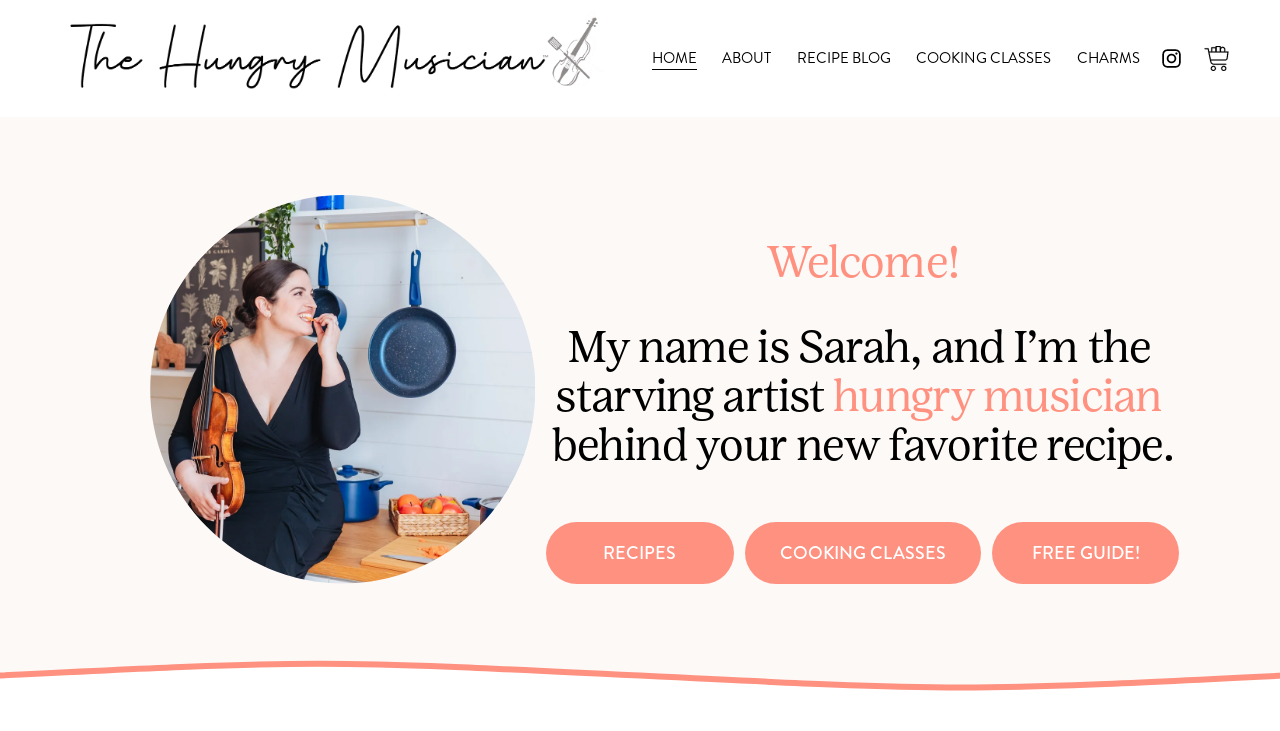

--- FILE ---
content_type: text/html;charset=utf-8
request_url: https://thehungrymusician.com/
body_size: 49402
content:
<!doctype html>
<html xmlns:og="http://opengraphprotocol.org/schema/" xmlns:fb="http://www.facebook.com/2008/fbml" lang="en-US"  >
  <head>
    <meta http-equiv="X-UA-Compatible" content="IE=edge,chrome=1">
    <meta name="viewport" content="width=device-width, initial-scale=1">
    <!-- This is Squarespace. --><!-- fife-synthesizer-aj5f -->
<base href="">
<meta charset="utf-8" />
<title>The Hungry Musician</title>
<meta http-equiv="Accept-CH" content="Sec-CH-UA-Platform-Version, Sec-CH-UA-Model" /><link rel="icon" type="image/x-icon" href="https://images.squarespace-cdn.com/content/v1/6152182c23b4b566b35e21d3/7a2ad4dd-0ea0-4384-bd99-3e24b81ee8fb/favicon.ico?format=100w"/>
<link rel="canonical" href="https://thehungrymusician.com"/>
<meta property="og:site_name" content="The Hungry Musician"/>
<meta property="og:title" content="The Hungry Musician"/>
<meta property="og:url" content="https://thehungrymusician.com"/>
<meta property="og:type" content="website"/>
<meta property="og:description" content="Cooking classes for musicians, taught by a musician. Learn how to cook smarter and faster so you can enjoy delicious, nourishing meals on your schedule."/>
<meta property="og:image" content="http://static1.squarespace.com/static/6152182c23b4b566b35e21d3/t/685176e32543ec2be03c6f6f/1750169315642/THMlogowithTM.png?format=1500w"/>
<meta property="og:image:width" content="1500"/>
<meta property="og:image:height" content="298"/>
<meta itemprop="name" content="The Hungry Musician"/>
<meta itemprop="url" content="https://thehungrymusician.com"/>
<meta itemprop="description" content="Cooking classes for musicians, taught by a musician. Learn how to cook smarter and faster so you can enjoy delicious, nourishing meals on your schedule."/>
<meta itemprop="thumbnailUrl" content="http://static1.squarespace.com/static/6152182c23b4b566b35e21d3/t/685176e32543ec2be03c6f6f/1750169315642/THMlogowithTM.png?format=1500w"/>
<link rel="image_src" href="http://static1.squarespace.com/static/6152182c23b4b566b35e21d3/t/685176e32543ec2be03c6f6f/1750169315642/THMlogowithTM.png?format=1500w" />
<meta itemprop="image" content="http://static1.squarespace.com/static/6152182c23b4b566b35e21d3/t/685176e32543ec2be03c6f6f/1750169315642/THMlogowithTM.png?format=1500w"/>
<meta name="twitter:title" content="The Hungry Musician"/>
<meta name="twitter:image" content="http://static1.squarespace.com/static/6152182c23b4b566b35e21d3/t/685176e32543ec2be03c6f6f/1750169315642/THMlogowithTM.png?format=1500w"/>
<meta name="twitter:url" content="https://thehungrymusician.com"/>
<meta name="twitter:card" content="summary"/>
<meta name="twitter:description" content="Cooking classes for musicians, taught by a musician. Learn how to cook smarter and faster so you can enjoy delicious, nourishing meals on your schedule."/>
<meta name="description" content="Cooking classes for musicians, taught by a musician. Learn how to cook 
smarter and faster so you can enjoy delicious, nourishing meals on your 
schedule." />
<link rel="preconnect" href="https://images.squarespace-cdn.com">
<link rel="preconnect" href="https://use.typekit.net" crossorigin>
<link rel="preconnect" href="https://p.typekit.net" crossorigin>
<script type="text/javascript" src="//use.typekit.net/ik/[base64].js" async fetchpriority="high" onload="try{Typekit.load();}catch(e){} document.documentElement.classList.remove('wf-loading');"></script>
<script>document.documentElement.classList.add('wf-loading')</script>
<style>@keyframes fonts-loading { 0%, 99% { color: transparent; } } html.wf-loading * { animation: fonts-loading 3s; }</style>
<script type="text/javascript" crossorigin="anonymous" defer="true" nomodule="nomodule" src="//assets.squarespace.com/@sqs/polyfiller/1.6/legacy.js"></script>
<script type="text/javascript" crossorigin="anonymous" defer="true" src="//assets.squarespace.com/@sqs/polyfiller/1.6/modern.js"></script>
<script type="text/javascript">SQUARESPACE_ROLLUPS = {};</script>
<script>(function(rollups, name) { if (!rollups[name]) { rollups[name] = {}; } rollups[name].js = ["//assets.squarespace.com/universal/scripts-compressed/extract-css-runtime-0ee3d7a227df350b-min.en-US.js"]; })(SQUARESPACE_ROLLUPS, 'squarespace-extract_css_runtime');</script>
<script crossorigin="anonymous" src="//assets.squarespace.com/universal/scripts-compressed/extract-css-runtime-0ee3d7a227df350b-min.en-US.js" defer ></script><script>(function(rollups, name) { if (!rollups[name]) { rollups[name] = {}; } rollups[name].js = ["//assets.squarespace.com/universal/scripts-compressed/extract-css-moment-js-vendor-6f2a1f6ec9a41489-min.en-US.js"]; })(SQUARESPACE_ROLLUPS, 'squarespace-extract_css_moment_js_vendor');</script>
<script crossorigin="anonymous" src="//assets.squarespace.com/universal/scripts-compressed/extract-css-moment-js-vendor-6f2a1f6ec9a41489-min.en-US.js" defer ></script><script>(function(rollups, name) { if (!rollups[name]) { rollups[name] = {}; } rollups[name].js = ["//assets.squarespace.com/universal/scripts-compressed/cldr-resource-pack-22ed584d99d9b83d-min.en-US.js"]; })(SQUARESPACE_ROLLUPS, 'squarespace-cldr_resource_pack');</script>
<script crossorigin="anonymous" src="//assets.squarespace.com/universal/scripts-compressed/cldr-resource-pack-22ed584d99d9b83d-min.en-US.js" defer ></script><script>(function(rollups, name) { if (!rollups[name]) { rollups[name] = {}; } rollups[name].js = ["//assets.squarespace.com/universal/scripts-compressed/common-vendors-stable-fbd854d40b0804b7-min.en-US.js"]; })(SQUARESPACE_ROLLUPS, 'squarespace-common_vendors_stable');</script>
<script crossorigin="anonymous" src="//assets.squarespace.com/universal/scripts-compressed/common-vendors-stable-fbd854d40b0804b7-min.en-US.js" defer ></script><script>(function(rollups, name) { if (!rollups[name]) { rollups[name] = {}; } rollups[name].js = ["//assets.squarespace.com/universal/scripts-compressed/common-vendors-7052b75402b03b15-min.en-US.js"]; })(SQUARESPACE_ROLLUPS, 'squarespace-common_vendors');</script>
<script crossorigin="anonymous" src="//assets.squarespace.com/universal/scripts-compressed/common-vendors-7052b75402b03b15-min.en-US.js" defer ></script><script>(function(rollups, name) { if (!rollups[name]) { rollups[name] = {}; } rollups[name].js = ["//assets.squarespace.com/universal/scripts-compressed/common-5090b37aa1adbfd1-min.en-US.js"]; })(SQUARESPACE_ROLLUPS, 'squarespace-common');</script>
<script crossorigin="anonymous" src="//assets.squarespace.com/universal/scripts-compressed/common-5090b37aa1adbfd1-min.en-US.js" defer ></script><script>(function(rollups, name) { if (!rollups[name]) { rollups[name] = {}; } rollups[name].js = ["//assets.squarespace.com/universal/scripts-compressed/commerce-503a01d658865747-min.en-US.js"]; })(SQUARESPACE_ROLLUPS, 'squarespace-commerce');</script>
<script crossorigin="anonymous" src="//assets.squarespace.com/universal/scripts-compressed/commerce-503a01d658865747-min.en-US.js" defer ></script><script>(function(rollups, name) { if (!rollups[name]) { rollups[name] = {}; } rollups[name].css = ["//assets.squarespace.com/universal/styles-compressed/commerce-b16e90b1fba4d359-min.en-US.css"]; })(SQUARESPACE_ROLLUPS, 'squarespace-commerce');</script>
<link rel="stylesheet" type="text/css" href="//assets.squarespace.com/universal/styles-compressed/commerce-b16e90b1fba4d359-min.en-US.css"><script>(function(rollups, name) { if (!rollups[name]) { rollups[name] = {}; } rollups[name].js = ["//assets.squarespace.com/universal/scripts-compressed/performance-ad9e27deecfccdcd-min.en-US.js"]; })(SQUARESPACE_ROLLUPS, 'squarespace-performance');</script>
<script crossorigin="anonymous" src="//assets.squarespace.com/universal/scripts-compressed/performance-ad9e27deecfccdcd-min.en-US.js" defer ></script><script data-name="static-context">Static = window.Static || {}; Static.SQUARESPACE_CONTEXT = {"betaFeatureFlags":["enable_form_submission_trigger","scripts_defer","marketing_landing_page","modernized-pdp-m2-enabled","i18n_beta_website_locales","campaigns_thumbnail_layout","commerce-product-forms-rendering","nested_categories","campaigns_import_discounts","campaigns_merch_state","new_stacked_index","campaigns_discount_section_in_blasts","campaigns_discount_section_in_automations","section-sdk-plp-list-view-atc-button-enabled","supports_versioned_template_assets","override_block_styles","contacts_and_campaigns_redesign","marketing_automations","member_areas_feature","campaigns_new_image_layout_picker","form_block_first_last_name_required","order_status_page_checkout_landing_enabled"],"facebookAppId":"314192535267336","facebookApiVersion":"v6.0","rollups":{"squarespace-announcement-bar":{"js":"//assets.squarespace.com/universal/scripts-compressed/announcement-bar-cbedc76c6324797f-min.en-US.js"},"squarespace-audio-player":{"css":"//assets.squarespace.com/universal/styles-compressed/audio-player-b05f5197a871c566-min.en-US.css","js":"//assets.squarespace.com/universal/scripts-compressed/audio-player-da2700baaad04b07-min.en-US.js"},"squarespace-blog-collection-list":{"css":"//assets.squarespace.com/universal/styles-compressed/blog-collection-list-b4046463b72f34e2-min.en-US.css","js":"//assets.squarespace.com/universal/scripts-compressed/blog-collection-list-f78db80fc1cd6fce-min.en-US.js"},"squarespace-calendar-block-renderer":{"css":"//assets.squarespace.com/universal/styles-compressed/calendar-block-renderer-b72d08ba4421f5a0-min.en-US.css","js":"//assets.squarespace.com/universal/scripts-compressed/calendar-block-renderer-867a1d519964ab77-min.en-US.js"},"squarespace-chartjs-helpers":{"css":"//assets.squarespace.com/universal/styles-compressed/chartjs-helpers-96b256171ee039c1-min.en-US.css","js":"//assets.squarespace.com/universal/scripts-compressed/chartjs-helpers-4fd57f343946d08e-min.en-US.js"},"squarespace-comments":{"css":"//assets.squarespace.com/universal/styles-compressed/comments-621cedd89299c26d-min.en-US.css","js":"//assets.squarespace.com/universal/scripts-compressed/comments-cc444fae3fead46c-min.en-US.js"},"squarespace-custom-css-popup":{"css":"//assets.squarespace.com/universal/styles-compressed/custom-css-popup-2521e9fac704ef13-min.en-US.css","js":"//assets.squarespace.com/universal/scripts-compressed/custom-css-popup-a8c3b9321145de8d-min.en-US.js"},"squarespace-dialog":{"css":"//assets.squarespace.com/universal/styles-compressed/dialog-f9093f2d526b94df-min.en-US.css","js":"//assets.squarespace.com/universal/scripts-compressed/dialog-45f2a86bb0fad8dc-min.en-US.js"},"squarespace-events-collection":{"css":"//assets.squarespace.com/universal/styles-compressed/events-collection-b72d08ba4421f5a0-min.en-US.css","js":"//assets.squarespace.com/universal/scripts-compressed/events-collection-14cfd7ddff021d8b-min.en-US.js"},"squarespace-form-rendering-utils":{"js":"//assets.squarespace.com/universal/scripts-compressed/form-rendering-utils-2823e76ff925bfc2-min.en-US.js"},"squarespace-forms":{"css":"//assets.squarespace.com/universal/styles-compressed/forms-0afd3c6ac30bbab1-min.en-US.css","js":"//assets.squarespace.com/universal/scripts-compressed/forms-9b71770e3caa3dc7-min.en-US.js"},"squarespace-gallery-collection-list":{"css":"//assets.squarespace.com/universal/styles-compressed/gallery-collection-list-b4046463b72f34e2-min.en-US.css","js":"//assets.squarespace.com/universal/scripts-compressed/gallery-collection-list-07747667a3187b76-min.en-US.js"},"squarespace-image-zoom":{"css":"//assets.squarespace.com/universal/styles-compressed/image-zoom-b4046463b72f34e2-min.en-US.css","js":"//assets.squarespace.com/universal/scripts-compressed/image-zoom-60c18dc5f8f599ea-min.en-US.js"},"squarespace-pinterest":{"css":"//assets.squarespace.com/universal/styles-compressed/pinterest-b4046463b72f34e2-min.en-US.css","js":"//assets.squarespace.com/universal/scripts-compressed/pinterest-7d6f6ab4e8d3bd3f-min.en-US.js"},"squarespace-popup-overlay":{"css":"//assets.squarespace.com/universal/styles-compressed/popup-overlay-b742b752f5880972-min.en-US.css","js":"//assets.squarespace.com/universal/scripts-compressed/popup-overlay-2b60d0db5b93df47-min.en-US.js"},"squarespace-product-quick-view":{"css":"//assets.squarespace.com/universal/styles-compressed/product-quick-view-9548705e5cf7ee87-min.en-US.css","js":"//assets.squarespace.com/universal/scripts-compressed/product-quick-view-c0f1d4737121b851-min.en-US.js"},"squarespace-products-collection-item-v2":{"css":"//assets.squarespace.com/universal/styles-compressed/products-collection-item-v2-b4046463b72f34e2-min.en-US.css","js":"//assets.squarespace.com/universal/scripts-compressed/products-collection-item-v2-e3a3f101748fca6e-min.en-US.js"},"squarespace-products-collection-list-v2":{"css":"//assets.squarespace.com/universal/styles-compressed/products-collection-list-v2-b4046463b72f34e2-min.en-US.css","js":"//assets.squarespace.com/universal/scripts-compressed/products-collection-list-v2-eedc544f4cc56af4-min.en-US.js"},"squarespace-search-page":{"css":"//assets.squarespace.com/universal/styles-compressed/search-page-90a67fc09b9b32c6-min.en-US.css","js":"//assets.squarespace.com/universal/scripts-compressed/search-page-e64261438cc72da8-min.en-US.js"},"squarespace-search-preview":{"js":"//assets.squarespace.com/universal/scripts-compressed/search-preview-cd4d6b833e1e7e59-min.en-US.js"},"squarespace-simple-liking":{"css":"//assets.squarespace.com/universal/styles-compressed/simple-liking-701bf8bbc05ec6aa-min.en-US.css","js":"//assets.squarespace.com/universal/scripts-compressed/simple-liking-c63bf8989a1c119a-min.en-US.js"},"squarespace-social-buttons":{"css":"//assets.squarespace.com/universal/styles-compressed/social-buttons-95032e5fa98e47a5-min.en-US.css","js":"//assets.squarespace.com/universal/scripts-compressed/social-buttons-0839ae7d1715ddd3-min.en-US.js"},"squarespace-tourdates":{"css":"//assets.squarespace.com/universal/styles-compressed/tourdates-b4046463b72f34e2-min.en-US.css","js":"//assets.squarespace.com/universal/scripts-compressed/tourdates-3d0769ff3268f527-min.en-US.js"},"squarespace-website-overlays-manager":{"css":"//assets.squarespace.com/universal/styles-compressed/website-overlays-manager-07ea5a4e004e6710-min.en-US.css","js":"//assets.squarespace.com/universal/scripts-compressed/website-overlays-manager-532fc21fb15f0ba1-min.en-US.js"}},"pageType":2,"website":{"id":"6152182c23b4b566b35e21d3","identifier":"fife-synthesizer-aj5f","websiteType":1,"contentModifiedOn":1767109211503,"cloneable":false,"hasBeenCloneable":false,"siteStatus":{},"language":"en-US","translationLocale":"en-US","formattingLocale":"en-US","timeZone":"America/New_York","machineTimeZoneOffset":-18000000,"timeZoneOffset":-18000000,"timeZoneAbbr":"EST","siteTitle":"The Hungry Musician","fullSiteTitle":"The Hungry Musician","location":{},"logoImageId":"685176e32543ec2be03c6f6f","mobileLogoImageId":"685176f1c9c6837e1ccd449f","shareButtonOptions":{"6":true,"4":true,"2":true,"3":true,"1":true,"8":true,"7":true},"logoImageUrl":"//images.squarespace-cdn.com/content/v1/6152182c23b4b566b35e21d3/55fc17d6-6628-4a59-9b2f-971e0fc96c10/THMlogowithTM.png","mobileLogoImageUrl":"//images.squarespace-cdn.com/content/v1/6152182c23b4b566b35e21d3/7d9c8561-8a91-4022-b4dd-65256597037c/THMlogowithTM.png","authenticUrl":"https://thehungrymusician.com","internalUrl":"https://fife-synthesizer-aj5f.squarespace.com","baseUrl":"https://thehungrymusician.com","primaryDomain":"thehungrymusician.com","sslSetting":3,"isHstsEnabled":true,"socialAccounts":[{"serviceId":64,"screenname":"Instagram","addedOn":1757691648885,"profileUrl":"https://www.instagram.com/hungrymusician/","iconEnabled":true,"serviceName":"instagram-unauth"}],"typekitId":"","statsMigrated":false,"imageMetadataProcessingEnabled":false,"screenshotId":"fcc7e8ee8ee2b7e746442e9838474379d1127cfe6463b1d4e0a172b8ab9bcfb5","captchaSettings":{"siteKey":"","enabledForDonations":false},"showOwnerLogin":false},"websiteSettings":{"id":"6152182c23b4b566b35e21d6","websiteId":"6152182c23b4b566b35e21d3","subjects":[],"country":"US","state":"NJ","simpleLikingEnabled":true,"mobileInfoBarSettings":{"isContactEmailEnabled":false,"isContactPhoneNumberEnabled":false,"isLocationEnabled":false,"isBusinessHoursEnabled":false},"announcementBarSettings":{},"commentLikesAllowed":true,"commentAnonAllowed":true,"commentThreaded":true,"commentApprovalRequired":true,"commentAvatarsOn":true,"commentSortType":2,"commentFlagThreshold":0,"commentFlagsAllowed":true,"commentEnableByDefault":true,"commentDisableAfterDaysDefault":0,"disqusShortname":"","commentsEnabled":true,"businessHours":{},"storeSettings":{"returnPolicy":"<p class=\"\" style=\"white-space:pre-wrap;\">If you can\u2019t attend a class you\u2019ve already signed up for, you can either:</p><p style=\"text-align:start;white-space:pre-wrap;\" class=\"\"><strong>a) </strong>Watch the replay when it is sent out the day after class or </p><p class=\"\" style=\"white-space:pre-wrap;\"><strong>b)</strong> request a credit for a future class by emailing sarah @ thehungrymusician.com. This option will not be guaranteed for requests made fewer than 24 hours before the scheduled class date.</p><p style=\"text-align:start;white-space:pre-wrap;\" class=\"\">All sales for live classes are final, except as stated in article (ii) of the Terms or Service. </p>","termsOfService":"","privacyPolicy":"","expressCheckout":true,"continueShoppingLinkUrl":"/","useLightCart":false,"showNoteField":false,"shippingCountryDefaultValue":"US","billToShippingDefaultValue":true,"showShippingPhoneNumber":false,"isShippingPhoneRequired":false,"showBillingPhoneNumber":false,"isBillingPhoneRequired":false,"currenciesSupported":["USD","ARS","AUD","BRL","CAD","CHF","COP","CZK","DKK","EUR","GBP","HKD","IDR","ILS","INR","JPY","MXN","MYR","NOK","NZD","PHP","PLN","RUB","SEK","SGD","THB","ZAR"],"defaultCurrency":"USD","selectedCurrency":"USD","measurementStandard":1,"showCustomCheckoutForm":true,"checkoutPageMarketingOptInEnabled":false,"enableMailingListOptInByDefault":false,"sameAsRetailLocation":false,"merchandisingSettings":{"scarcityEnabledOnProductItems":false,"scarcityEnabledOnProductBlocks":false,"scarcityMessageType":"DEFAULT_SCARCITY_MESSAGE","scarcityThreshold":10,"multipleQuantityAllowedForServices":true,"restockNotificationsEnabled":false,"restockNotificationsSuccessText":"","restockNotificationsMailingListSignUpEnabled":false,"relatedProductsEnabled":false,"relatedProductsOrdering":"random","soldOutVariantsDropdownDisabled":false,"productComposerOptedIn":false,"productComposerABTestOptedOut":false,"productReviewsEnabled":false,"displayImportedProductReviewsEnabled":false,"hasOptedToCollectNativeReviews":false},"minimumOrderSubtotalEnabled":false,"minimumOrderSubtotal":{"currency":"USD","value":"0.00"},"addToCartConfirmationType":2,"isLive":true,"multipleQuantityAllowedForServices":true},"useEscapeKeyToLogin":false,"ssBadgeType":1,"ssBadgePosition":4,"ssBadgeVisibility":1,"ssBadgeDevices":1,"pinterestOverlayOptions":{"mode":"disabled"},"userAccountsSettings":{"loginAllowed":false,"signupAllowed":false}},"cookieSettings":{"isCookieBannerEnabled":false,"isRestrictiveCookiePolicyEnabled":false,"cookieBannerText":"","cookieBannerTheme":"","cookieBannerVariant":"","cookieBannerPosition":"","cookieBannerCtaVariant":"","cookieBannerCtaText":"","cookieBannerAcceptType":"OPT_IN","cookieBannerOptOutCtaText":"","cookieBannerHasOptOut":false,"cookieBannerHasManageCookies":true,"cookieBannerManageCookiesLabel":"","cookieBannerSavedPreferencesText":"","cookieBannerSavedPreferencesLayout":"PILL"},"websiteCloneable":false,"collection":{"title":"Home","id":"6674764398701474e542454a","fullUrl":"/","type":10,"permissionType":1},"subscribed":false,"appDomain":"squarespace.com","templateTweakable":true,"tweakJSON":{"form-use-theme-colors":"true","header-logo-height":"114px","header-mobile-logo-max-height":"56px","header-vert-padding":"0.1vw","header-width":"Inset","maxPageWidth":"1800px","mobile-header-vert-padding":"6.9vw","pagePadding":"4vw","tweak-blog-alternating-side-by-side-image-aspect-ratio":"1:1 Square","tweak-blog-alternating-side-by-side-image-spacing":"6%","tweak-blog-alternating-side-by-side-meta-spacing":"20px","tweak-blog-alternating-side-by-side-primary-meta":"Categories","tweak-blog-alternating-side-by-side-read-more-spacing":"20px","tweak-blog-alternating-side-by-side-secondary-meta":"Date","tweak-blog-basic-grid-columns":"4","tweak-blog-basic-grid-image-aspect-ratio":"1:1 Square","tweak-blog-basic-grid-image-spacing":"10px","tweak-blog-basic-grid-meta-spacing":"12px","tweak-blog-basic-grid-primary-meta":"None","tweak-blog-basic-grid-read-more-spacing":"0px","tweak-blog-basic-grid-secondary-meta":"None","tweak-blog-item-custom-width":"63","tweak-blog-item-show-author-profile":"false","tweak-blog-item-width":"Custom","tweak-blog-masonry-columns":"4","tweak-blog-masonry-horizontal-spacing":"75px","tweak-blog-masonry-image-spacing":"18px","tweak-blog-masonry-meta-spacing":"10px","tweak-blog-masonry-primary-meta":"Categories","tweak-blog-masonry-read-more-spacing":"5px","tweak-blog-masonry-secondary-meta":"Date","tweak-blog-masonry-vertical-spacing":"80px","tweak-blog-side-by-side-image-aspect-ratio":"1:1 Square","tweak-blog-side-by-side-image-spacing":"6%","tweak-blog-side-by-side-meta-spacing":"20px","tweak-blog-side-by-side-primary-meta":"Categories","tweak-blog-side-by-side-read-more-spacing":"20px","tweak-blog-side-by-side-secondary-meta":"Date","tweak-blog-single-column-image-spacing":"50px","tweak-blog-single-column-meta-spacing":"30px","tweak-blog-single-column-primary-meta":"None","tweak-blog-single-column-read-more-spacing":"30px","tweak-blog-single-column-secondary-meta":"None","tweak-events-stacked-show-thumbnails":"true","tweak-events-stacked-thumbnail-size":"3:2 Standard","tweak-fixed-header":"true","tweak-fixed-header-style":"Scroll Back","tweak-global-animations-animation-curve":"ease","tweak-global-animations-animation-delay":"0.1s","tweak-global-animations-animation-duration":"0.1s","tweak-global-animations-animation-style":"fade","tweak-global-animations-animation-type":"none","tweak-global-animations-complexity-level":"detailed","tweak-global-animations-enabled":"false","tweak-portfolio-grid-basic-custom-height":"50","tweak-portfolio-grid-overlay-custom-height":"50","tweak-portfolio-hover-follow-acceleration":"10%","tweak-portfolio-hover-follow-animation-duration":"Medium","tweak-portfolio-hover-follow-animation-type":"Fade","tweak-portfolio-hover-follow-delimiter":"Forward Slash","tweak-portfolio-hover-follow-front":"false","tweak-portfolio-hover-follow-layout":"Inline","tweak-portfolio-hover-follow-size":"75","tweak-portfolio-hover-follow-text-spacing-x":"1.5","tweak-portfolio-hover-follow-text-spacing-y":"1.5","tweak-portfolio-hover-static-animation-duration":"Medium","tweak-portfolio-hover-static-animation-type":"Scale Up","tweak-portfolio-hover-static-delimiter":"Forward Slash","tweak-portfolio-hover-static-front":"false","tweak-portfolio-hover-static-layout":"Stacked","tweak-portfolio-hover-static-size":"75","tweak-portfolio-hover-static-text-spacing-x":"1.5","tweak-portfolio-hover-static-text-spacing-y":"1.5","tweak-portfolio-index-background-animation-duration":"Medium","tweak-portfolio-index-background-animation-type":"Fade","tweak-portfolio-index-background-custom-height":"50","tweak-portfolio-index-background-delimiter":"None","tweak-portfolio-index-background-height":"Large","tweak-portfolio-index-background-horizontal-alignment":"Center","tweak-portfolio-index-background-link-format":"Stacked","tweak-portfolio-index-background-persist":"false","tweak-portfolio-index-background-vertical-alignment":"Middle","tweak-portfolio-index-background-width":"Full","tweak-product-basic-item-click-action":"None","tweak-product-basic-item-gallery-aspect-ratio":"3:2 Standard","tweak-product-basic-item-gallery-design":"Slideshow","tweak-product-basic-item-gallery-width":"47%","tweak-product-basic-item-hover-action":"None","tweak-product-basic-item-image-spacing":"5.7vw","tweak-product-basic-item-image-zoom-factor":"1.75","tweak-product-basic-item-product-variant-display":"Dropdown","tweak-product-basic-item-thumbnail-placement":"Side","tweak-product-basic-item-variant-picker-layout":"Dropdowns","tweak-products-add-to-cart-button":"false","tweak-products-columns":"4","tweak-products-gutter-column":"3vw","tweak-products-gutter-row":"2vw","tweak-products-header-text-alignment":"Middle","tweak-products-image-aspect-ratio":"1:1 Square","tweak-products-image-text-spacing":"1vw","tweak-products-mobile-columns":"1","tweak-products-text-alignment":"Left","tweak-products-width":"Inset","tweak-transparent-header":"false"},"templateId":"5c5a519771c10ba3470d8101","templateVersion":"7.1","pageFeatures":[1,2,4],"gmRenderKey":"QUl6YVN5Q0JUUk9xNkx1dkZfSUUxcjQ2LVQ0QWVUU1YtMGQ3bXk4","templateScriptsRootUrl":"https://static1.squarespace.com/static/vta/5c5a519771c10ba3470d8101/scripts/","impersonatedSession":false,"tzData":{"zones":[[-300,"US","E%sT",null]],"rules":{"US":[[1967,2006,null,"Oct","lastSun","2:00","0","S"],[1987,2006,null,"Apr","Sun>=1","2:00","1:00","D"],[2007,"max",null,"Mar","Sun>=8","2:00","1:00","D"],[2007,"max",null,"Nov","Sun>=1","2:00","0","S"]]}},"showAnnouncementBar":false,"recaptchaEnterpriseContext":{"recaptchaEnterpriseSiteKey":"6LdDFQwjAAAAAPigEvvPgEVbb7QBm-TkVJdDTlAv"},"i18nContext":{"timeZoneData":{"id":"America/New_York","name":"Eastern Time"}},"env":"PRODUCTION","visitorFormContext":{"formFieldFormats":{"initialPhoneFormat":{"id":0,"type":"PHONE_NUMBER","country":"US","labelLocale":"en-US","fields":[{"type":"SEPARATOR","label":"(","identifier":"LeftParen","length":0,"required":false,"metadata":{}},{"type":"FIELD","label":"1","identifier":"1","length":3,"required":false,"metadata":{}},{"type":"SEPARATOR","label":")","identifier":"RightParen","length":0,"required":false,"metadata":{}},{"type":"SEPARATOR","label":" ","identifier":"Space","length":0,"required":false,"metadata":{}},{"type":"FIELD","label":"2","identifier":"2","length":3,"required":false,"metadata":{}},{"type":"SEPARATOR","label":"-","identifier":"Dash","length":0,"required":false,"metadata":{}},{"type":"FIELD","label":"3","identifier":"3","length":14,"required":false,"metadata":{}}]},"initialNameOrder":"GIVEN_FIRST","initialAddressFormat":{"id":0,"type":"ADDRESS","country":"US","labelLocale":"en","fields":[{"type":"FIELD","label":"Address Line 1","identifier":"Line1","length":0,"required":true,"metadata":{"autocomplete":"address-line1"}},{"type":"SEPARATOR","label":"\n","identifier":"Newline","length":0,"required":false,"metadata":{}},{"type":"FIELD","label":"Address Line 2","identifier":"Line2","length":0,"required":false,"metadata":{"autocomplete":"address-line2"}},{"type":"SEPARATOR","label":"\n","identifier":"Newline","length":0,"required":false,"metadata":{}},{"type":"FIELD","label":"City","identifier":"City","length":0,"required":true,"metadata":{"autocomplete":"address-level2"}},{"type":"SEPARATOR","label":",","identifier":"Comma","length":0,"required":false,"metadata":{}},{"type":"SEPARATOR","label":" ","identifier":"Space","length":0,"required":false,"metadata":{}},{"type":"FIELD","label":"State","identifier":"State","length":0,"required":true,"metadata":{"autocomplete":"address-level1"}},{"type":"SEPARATOR","label":" ","identifier":"Space","length":0,"required":false,"metadata":{}},{"type":"FIELD","label":"ZIP Code","identifier":"Zip","length":0,"required":true,"metadata":{"autocomplete":"postal-code"}}]},"countries":[{"name":"Afghanistan","code":"AF","phoneCode":"+93"},{"name":"\u00C5land Islands","code":"AX","phoneCode":"+358"},{"name":"Albania","code":"AL","phoneCode":"+355"},{"name":"Algeria","code":"DZ","phoneCode":"+213"},{"name":"American Samoa","code":"AS","phoneCode":"+1"},{"name":"Andorra","code":"AD","phoneCode":"+376"},{"name":"Angola","code":"AO","phoneCode":"+244"},{"name":"Anguilla","code":"AI","phoneCode":"+1"},{"name":"Antigua & Barbuda","code":"AG","phoneCode":"+1"},{"name":"Argentina","code":"AR","phoneCode":"+54"},{"name":"Armenia","code":"AM","phoneCode":"+374"},{"name":"Aruba","code":"AW","phoneCode":"+297"},{"name":"Ascension Island","code":"AC","phoneCode":"+247"},{"name":"Australia","code":"AU","phoneCode":"+61"},{"name":"Austria","code":"AT","phoneCode":"+43"},{"name":"Azerbaijan","code":"AZ","phoneCode":"+994"},{"name":"Bahamas","code":"BS","phoneCode":"+1"},{"name":"Bahrain","code":"BH","phoneCode":"+973"},{"name":"Bangladesh","code":"BD","phoneCode":"+880"},{"name":"Barbados","code":"BB","phoneCode":"+1"},{"name":"Belarus","code":"BY","phoneCode":"+375"},{"name":"Belgium","code":"BE","phoneCode":"+32"},{"name":"Belize","code":"BZ","phoneCode":"+501"},{"name":"Benin","code":"BJ","phoneCode":"+229"},{"name":"Bermuda","code":"BM","phoneCode":"+1"},{"name":"Bhutan","code":"BT","phoneCode":"+975"},{"name":"Bolivia","code":"BO","phoneCode":"+591"},{"name":"Bosnia & Herzegovina","code":"BA","phoneCode":"+387"},{"name":"Botswana","code":"BW","phoneCode":"+267"},{"name":"Brazil","code":"BR","phoneCode":"+55"},{"name":"British Indian Ocean Territory","code":"IO","phoneCode":"+246"},{"name":"British Virgin Islands","code":"VG","phoneCode":"+1"},{"name":"Brunei","code":"BN","phoneCode":"+673"},{"name":"Bulgaria","code":"BG","phoneCode":"+359"},{"name":"Burkina Faso","code":"BF","phoneCode":"+226"},{"name":"Burundi","code":"BI","phoneCode":"+257"},{"name":"Cambodia","code":"KH","phoneCode":"+855"},{"name":"Cameroon","code":"CM","phoneCode":"+237"},{"name":"Canada","code":"CA","phoneCode":"+1"},{"name":"Cape Verde","code":"CV","phoneCode":"+238"},{"name":"Caribbean Netherlands","code":"BQ","phoneCode":"+599"},{"name":"Cayman Islands","code":"KY","phoneCode":"+1"},{"name":"Central African Republic","code":"CF","phoneCode":"+236"},{"name":"Chad","code":"TD","phoneCode":"+235"},{"name":"Chile","code":"CL","phoneCode":"+56"},{"name":"China","code":"CN","phoneCode":"+86"},{"name":"Christmas Island","code":"CX","phoneCode":"+61"},{"name":"Cocos (Keeling) Islands","code":"CC","phoneCode":"+61"},{"name":"Colombia","code":"CO","phoneCode":"+57"},{"name":"Comoros","code":"KM","phoneCode":"+269"},{"name":"Congo - Brazzaville","code":"CG","phoneCode":"+242"},{"name":"Congo - Kinshasa","code":"CD","phoneCode":"+243"},{"name":"Cook Islands","code":"CK","phoneCode":"+682"},{"name":"Costa Rica","code":"CR","phoneCode":"+506"},{"name":"C\u00F4te d\u2019Ivoire","code":"CI","phoneCode":"+225"},{"name":"Croatia","code":"HR","phoneCode":"+385"},{"name":"Cuba","code":"CU","phoneCode":"+53"},{"name":"Cura\u00E7ao","code":"CW","phoneCode":"+599"},{"name":"Cyprus","code":"CY","phoneCode":"+357"},{"name":"Czechia","code":"CZ","phoneCode":"+420"},{"name":"Denmark","code":"DK","phoneCode":"+45"},{"name":"Djibouti","code":"DJ","phoneCode":"+253"},{"name":"Dominica","code":"DM","phoneCode":"+1"},{"name":"Dominican Republic","code":"DO","phoneCode":"+1"},{"name":"Ecuador","code":"EC","phoneCode":"+593"},{"name":"Egypt","code":"EG","phoneCode":"+20"},{"name":"El Salvador","code":"SV","phoneCode":"+503"},{"name":"Equatorial Guinea","code":"GQ","phoneCode":"+240"},{"name":"Eritrea","code":"ER","phoneCode":"+291"},{"name":"Estonia","code":"EE","phoneCode":"+372"},{"name":"Eswatini","code":"SZ","phoneCode":"+268"},{"name":"Ethiopia","code":"ET","phoneCode":"+251"},{"name":"Falkland Islands","code":"FK","phoneCode":"+500"},{"name":"Faroe Islands","code":"FO","phoneCode":"+298"},{"name":"Fiji","code":"FJ","phoneCode":"+679"},{"name":"Finland","code":"FI","phoneCode":"+358"},{"name":"France","code":"FR","phoneCode":"+33"},{"name":"French Guiana","code":"GF","phoneCode":"+594"},{"name":"French Polynesia","code":"PF","phoneCode":"+689"},{"name":"Gabon","code":"GA","phoneCode":"+241"},{"name":"Gambia","code":"GM","phoneCode":"+220"},{"name":"Georgia","code":"GE","phoneCode":"+995"},{"name":"Germany","code":"DE","phoneCode":"+49"},{"name":"Ghana","code":"GH","phoneCode":"+233"},{"name":"Gibraltar","code":"GI","phoneCode":"+350"},{"name":"Greece","code":"GR","phoneCode":"+30"},{"name":"Greenland","code":"GL","phoneCode":"+299"},{"name":"Grenada","code":"GD","phoneCode":"+1"},{"name":"Guadeloupe","code":"GP","phoneCode":"+590"},{"name":"Guam","code":"GU","phoneCode":"+1"},{"name":"Guatemala","code":"GT","phoneCode":"+502"},{"name":"Guernsey","code":"GG","phoneCode":"+44"},{"name":"Guinea","code":"GN","phoneCode":"+224"},{"name":"Guinea-Bissau","code":"GW","phoneCode":"+245"},{"name":"Guyana","code":"GY","phoneCode":"+592"},{"name":"Haiti","code":"HT","phoneCode":"+509"},{"name":"Honduras","code":"HN","phoneCode":"+504"},{"name":"Hong Kong SAR China","code":"HK","phoneCode":"+852"},{"name":"Hungary","code":"HU","phoneCode":"+36"},{"name":"Iceland","code":"IS","phoneCode":"+354"},{"name":"India","code":"IN","phoneCode":"+91"},{"name":"Indonesia","code":"ID","phoneCode":"+62"},{"name":"Iran","code":"IR","phoneCode":"+98"},{"name":"Iraq","code":"IQ","phoneCode":"+964"},{"name":"Ireland","code":"IE","phoneCode":"+353"},{"name":"Isle of Man","code":"IM","phoneCode":"+44"},{"name":"Israel","code":"IL","phoneCode":"+972"},{"name":"Italy","code":"IT","phoneCode":"+39"},{"name":"Jamaica","code":"JM","phoneCode":"+1"},{"name":"Japan","code":"JP","phoneCode":"+81"},{"name":"Jersey","code":"JE","phoneCode":"+44"},{"name":"Jordan","code":"JO","phoneCode":"+962"},{"name":"Kazakhstan","code":"KZ","phoneCode":"+7"},{"name":"Kenya","code":"KE","phoneCode":"+254"},{"name":"Kiribati","code":"KI","phoneCode":"+686"},{"name":"Kosovo","code":"XK","phoneCode":"+383"},{"name":"Kuwait","code":"KW","phoneCode":"+965"},{"name":"Kyrgyzstan","code":"KG","phoneCode":"+996"},{"name":"Laos","code":"LA","phoneCode":"+856"},{"name":"Latvia","code":"LV","phoneCode":"+371"},{"name":"Lebanon","code":"LB","phoneCode":"+961"},{"name":"Lesotho","code":"LS","phoneCode":"+266"},{"name":"Liberia","code":"LR","phoneCode":"+231"},{"name":"Libya","code":"LY","phoneCode":"+218"},{"name":"Liechtenstein","code":"LI","phoneCode":"+423"},{"name":"Lithuania","code":"LT","phoneCode":"+370"},{"name":"Luxembourg","code":"LU","phoneCode":"+352"},{"name":"Macao SAR China","code":"MO","phoneCode":"+853"},{"name":"Madagascar","code":"MG","phoneCode":"+261"},{"name":"Malawi","code":"MW","phoneCode":"+265"},{"name":"Malaysia","code":"MY","phoneCode":"+60"},{"name":"Maldives","code":"MV","phoneCode":"+960"},{"name":"Mali","code":"ML","phoneCode":"+223"},{"name":"Malta","code":"MT","phoneCode":"+356"},{"name":"Marshall Islands","code":"MH","phoneCode":"+692"},{"name":"Martinique","code":"MQ","phoneCode":"+596"},{"name":"Mauritania","code":"MR","phoneCode":"+222"},{"name":"Mauritius","code":"MU","phoneCode":"+230"},{"name":"Mayotte","code":"YT","phoneCode":"+262"},{"name":"Mexico","code":"MX","phoneCode":"+52"},{"name":"Micronesia","code":"FM","phoneCode":"+691"},{"name":"Moldova","code":"MD","phoneCode":"+373"},{"name":"Monaco","code":"MC","phoneCode":"+377"},{"name":"Mongolia","code":"MN","phoneCode":"+976"},{"name":"Montenegro","code":"ME","phoneCode":"+382"},{"name":"Montserrat","code":"MS","phoneCode":"+1"},{"name":"Morocco","code":"MA","phoneCode":"+212"},{"name":"Mozambique","code":"MZ","phoneCode":"+258"},{"name":"Myanmar (Burma)","code":"MM","phoneCode":"+95"},{"name":"Namibia","code":"NA","phoneCode":"+264"},{"name":"Nauru","code":"NR","phoneCode":"+674"},{"name":"Nepal","code":"NP","phoneCode":"+977"},{"name":"Netherlands","code":"NL","phoneCode":"+31"},{"name":"New Caledonia","code":"NC","phoneCode":"+687"},{"name":"New Zealand","code":"NZ","phoneCode":"+64"},{"name":"Nicaragua","code":"NI","phoneCode":"+505"},{"name":"Niger","code":"NE","phoneCode":"+227"},{"name":"Nigeria","code":"NG","phoneCode":"+234"},{"name":"Niue","code":"NU","phoneCode":"+683"},{"name":"Norfolk Island","code":"NF","phoneCode":"+672"},{"name":"Northern Mariana Islands","code":"MP","phoneCode":"+1"},{"name":"North Korea","code":"KP","phoneCode":"+850"},{"name":"North Macedonia","code":"MK","phoneCode":"+389"},{"name":"Norway","code":"NO","phoneCode":"+47"},{"name":"Oman","code":"OM","phoneCode":"+968"},{"name":"Pakistan","code":"PK","phoneCode":"+92"},{"name":"Palau","code":"PW","phoneCode":"+680"},{"name":"Palestinian Territories","code":"PS","phoneCode":"+970"},{"name":"Panama","code":"PA","phoneCode":"+507"},{"name":"Papua New Guinea","code":"PG","phoneCode":"+675"},{"name":"Paraguay","code":"PY","phoneCode":"+595"},{"name":"Peru","code":"PE","phoneCode":"+51"},{"name":"Philippines","code":"PH","phoneCode":"+63"},{"name":"Poland","code":"PL","phoneCode":"+48"},{"name":"Portugal","code":"PT","phoneCode":"+351"},{"name":"Puerto Rico","code":"PR","phoneCode":"+1"},{"name":"Qatar","code":"QA","phoneCode":"+974"},{"name":"R\u00E9union","code":"RE","phoneCode":"+262"},{"name":"Romania","code":"RO","phoneCode":"+40"},{"name":"Russia","code":"RU","phoneCode":"+7"},{"name":"Rwanda","code":"RW","phoneCode":"+250"},{"name":"Samoa","code":"WS","phoneCode":"+685"},{"name":"San Marino","code":"SM","phoneCode":"+378"},{"name":"S\u00E3o Tom\u00E9 & Pr\u00EDncipe","code":"ST","phoneCode":"+239"},{"name":"Saudi Arabia","code":"SA","phoneCode":"+966"},{"name":"Senegal","code":"SN","phoneCode":"+221"},{"name":"Serbia","code":"RS","phoneCode":"+381"},{"name":"Seychelles","code":"SC","phoneCode":"+248"},{"name":"Sierra Leone","code":"SL","phoneCode":"+232"},{"name":"Singapore","code":"SG","phoneCode":"+65"},{"name":"Sint Maarten","code":"SX","phoneCode":"+1"},{"name":"Slovakia","code":"SK","phoneCode":"+421"},{"name":"Slovenia","code":"SI","phoneCode":"+386"},{"name":"Solomon Islands","code":"SB","phoneCode":"+677"},{"name":"Somalia","code":"SO","phoneCode":"+252"},{"name":"South Africa","code":"ZA","phoneCode":"+27"},{"name":"South Korea","code":"KR","phoneCode":"+82"},{"name":"South Sudan","code":"SS","phoneCode":"+211"},{"name":"Spain","code":"ES","phoneCode":"+34"},{"name":"Sri Lanka","code":"LK","phoneCode":"+94"},{"name":"St. Barth\u00E9lemy","code":"BL","phoneCode":"+590"},{"name":"St. Helena","code":"SH","phoneCode":"+290"},{"name":"St. Kitts & Nevis","code":"KN","phoneCode":"+1"},{"name":"St. Lucia","code":"LC","phoneCode":"+1"},{"name":"St. Martin","code":"MF","phoneCode":"+590"},{"name":"St. Pierre & Miquelon","code":"PM","phoneCode":"+508"},{"name":"St. Vincent & Grenadines","code":"VC","phoneCode":"+1"},{"name":"Sudan","code":"SD","phoneCode":"+249"},{"name":"Suriname","code":"SR","phoneCode":"+597"},{"name":"Svalbard & Jan Mayen","code":"SJ","phoneCode":"+47"},{"name":"Sweden","code":"SE","phoneCode":"+46"},{"name":"Switzerland","code":"CH","phoneCode":"+41"},{"name":"Syria","code":"SY","phoneCode":"+963"},{"name":"Taiwan","code":"TW","phoneCode":"+886"},{"name":"Tajikistan","code":"TJ","phoneCode":"+992"},{"name":"Tanzania","code":"TZ","phoneCode":"+255"},{"name":"Thailand","code":"TH","phoneCode":"+66"},{"name":"Timor-Leste","code":"TL","phoneCode":"+670"},{"name":"Togo","code":"TG","phoneCode":"+228"},{"name":"Tokelau","code":"TK","phoneCode":"+690"},{"name":"Tonga","code":"TO","phoneCode":"+676"},{"name":"Trinidad & Tobago","code":"TT","phoneCode":"+1"},{"name":"Tristan da Cunha","code":"TA","phoneCode":"+290"},{"name":"Tunisia","code":"TN","phoneCode":"+216"},{"name":"T\u00FCrkiye","code":"TR","phoneCode":"+90"},{"name":"Turkmenistan","code":"TM","phoneCode":"+993"},{"name":"Turks & Caicos Islands","code":"TC","phoneCode":"+1"},{"name":"Tuvalu","code":"TV","phoneCode":"+688"},{"name":"U.S. Virgin Islands","code":"VI","phoneCode":"+1"},{"name":"Uganda","code":"UG","phoneCode":"+256"},{"name":"Ukraine","code":"UA","phoneCode":"+380"},{"name":"United Arab Emirates","code":"AE","phoneCode":"+971"},{"name":"United Kingdom","code":"GB","phoneCode":"+44"},{"name":"United States","code":"US","phoneCode":"+1"},{"name":"Uruguay","code":"UY","phoneCode":"+598"},{"name":"Uzbekistan","code":"UZ","phoneCode":"+998"},{"name":"Vanuatu","code":"VU","phoneCode":"+678"},{"name":"Vatican City","code":"VA","phoneCode":"+39"},{"name":"Venezuela","code":"VE","phoneCode":"+58"},{"name":"Vietnam","code":"VN","phoneCode":"+84"},{"name":"Wallis & Futuna","code":"WF","phoneCode":"+681"},{"name":"Western Sahara","code":"EH","phoneCode":"+212"},{"name":"Yemen","code":"YE","phoneCode":"+967"},{"name":"Zambia","code":"ZM","phoneCode":"+260"},{"name":"Zimbabwe","code":"ZW","phoneCode":"+263"}]},"localizedStrings":{"validation":{"noValidSelection":"A valid selection must be made.","invalidUrl":"Must be a valid URL.","stringTooLong":"Value should have a length no longer than {0}.","containsInvalidKey":"{0} contains an invalid key.","invalidTwitterUsername":"Must be a valid Twitter username.","valueOutsideRange":"Value must be in the range {0} to {1}.","invalidPassword":"Passwords should not contain whitespace.","missingRequiredSubfields":"{0} is missing required subfields: {1}","invalidCurrency":"Currency value should be formatted like 1234 or 123.99.","invalidMapSize":"Value should contain exactly {0} elements.","subfieldsRequired":"All fields in {0} are required.","formSubmissionFailed":"Form submission failed. Review the following information: {0}.","invalidCountryCode":"Country code should have an optional plus and up to 4 digits.","invalidDate":"This is not a real date.","required":"{0} is required.","invalidStringLength":"Value should be {0} characters long.","invalidEmail":"Email addresses should follow the format user@domain.com.","invalidListLength":"Value should be {0} elements long.","allEmpty":"Please fill out at least one form field.","missingRequiredQuestion":"Missing a required question.","invalidQuestion":"Contained an invalid question.","captchaFailure":"Captcha validation failed. Please try again.","stringTooShort":"Value should have a length of at least {0}.","invalid":"{0} is not valid.","formErrors":"Form Errors","containsInvalidValue":"{0} contains an invalid value.","invalidUnsignedNumber":"Numbers must contain only digits and no other characters.","invalidName":"Valid names contain only letters, numbers, spaces, ', or - characters."},"submit":"Submit","status":{"title":"{@} Block","learnMore":"Learn more"},"name":{"firstName":"First Name","lastName":"Last Name"},"lightbox":{"openForm":"Open Form"},"likert":{"agree":"Agree","stronglyDisagree":"Strongly Disagree","disagree":"Disagree","stronglyAgree":"Strongly Agree","neutral":"Neutral"},"time":{"am":"AM","second":"Second","pm":"PM","minute":"Minute","amPm":"AM/PM","hour":"Hour"},"notFound":"Form not found.","date":{"yyyy":"YYYY","year":"Year","mm":"MM","day":"Day","month":"Month","dd":"DD"},"phone":{"country":"Country","number":"Number","prefix":"Prefix","areaCode":"Area Code","line":"Line"},"submitError":"Unable to submit form. Please try again later.","address":{"stateProvince":"State/Province","country":"Country","zipPostalCode":"Zip/Postal Code","address2":"Address 2","address1":"Address 1","city":"City"},"email":{"signUp":"Sign up for news and updates"},"cannotSubmitDemoForm":"This is a demo form and cannot be submitted.","required":"(required)","invalidData":"Invalid form data."}}};</script><link rel="stylesheet" type="text/css" href="https://definitions.sqspcdn.com/website-component-definition/static-assets/website.components.shape/917a401d-d45a-47fb-8a89-1c11044d25d0_489/website.components.shape.styles.css"/><link rel="stylesheet" type="text/css" href="https://definitions.sqspcdn.com/website-component-definition/static-assets/website.components.button/668afe2c-fc1a-4ceb-9914-0a68dd05ac47_264/website.components.button.styles.css"/><link rel="stylesheet" type="text/css" href="https://definitions.sqspcdn.com/website-component-definition/static-assets/website.components.code/0f29e7ab-a378-45ae-8bbe-69fa7debed30_140/website.components.code.styles.css"/><script defer src="https://definitions.sqspcdn.com/website-component-definition/static-assets/website.components.button/668afe2c-fc1a-4ceb-9914-0a68dd05ac47_264/8830.js"></script><script defer src="https://definitions.sqspcdn.com/website-component-definition/static-assets/website.components.button/668afe2c-fc1a-4ceb-9914-0a68dd05ac47_264/block-animation-preview-manager.js"></script><script defer src="https://definitions.sqspcdn.com/website-component-definition/static-assets/website.components.code/0f29e7ab-a378-45ae-8bbe-69fa7debed30_140/website.components.code.visitor.js"></script><script defer src="https://definitions.sqspcdn.com/website-component-definition/static-assets/website.components.button/668afe2c-fc1a-4ceb-9914-0a68dd05ac47_264/website.components.button.visitor.js"></script><script defer src="https://definitions.sqspcdn.com/website-component-definition/static-assets/website.components.shape/917a401d-d45a-47fb-8a89-1c11044d25d0_489/trigger-animation-runtime.js"></script><script defer src="https://definitions.sqspcdn.com/website-component-definition/static-assets/website.components.button/668afe2c-fc1a-4ceb-9914-0a68dd05ac47_264/3196.js"></script><script defer src="https://definitions.sqspcdn.com/website-component-definition/static-assets/website.components.shape/917a401d-d45a-47fb-8a89-1c11044d25d0_489/8830.js"></script><script defer src="https://definitions.sqspcdn.com/website-component-definition/static-assets/website.components.shape/917a401d-d45a-47fb-8a89-1c11044d25d0_489/block-animation-preview-manager.js"></script><script defer src="https://definitions.sqspcdn.com/website-component-definition/static-assets/website.components.shape/917a401d-d45a-47fb-8a89-1c11044d25d0_489/website.components.shape.visitor.js"></script><script defer src="https://definitions.sqspcdn.com/website-component-definition/static-assets/website.components.shape/917a401d-d45a-47fb-8a89-1c11044d25d0_489/3196.js"></script><script defer src="https://definitions.sqspcdn.com/website-component-definition/static-assets/website.components.button/668afe2c-fc1a-4ceb-9914-0a68dd05ac47_264/trigger-animation-runtime.js"></script><script type="application/ld+json">{"url":"https://thehungrymusician.com","name":"The Hungry Musician","image":"//images.squarespace-cdn.com/content/v1/6152182c23b4b566b35e21d3/55fc17d6-6628-4a59-9b2f-971e0fc96c10/THMlogowithTM.png","@context":"http://schema.org","@type":"WebSite"}</script><script type="application/ld+json">{"address":"","image":"https://static1.squarespace.com/static/6152182c23b4b566b35e21d3/t/685176e32543ec2be03c6f6f/1767109211503/","openingHours":"","@context":"http://schema.org","@type":"LocalBusiness"}</script><link rel="stylesheet" type="text/css" href="https://static1.squarespace.com/static/versioned-site-css/6152182c23b4b566b35e21d3/120/5c5a519771c10ba3470d8101/6152182c23b4b566b35e21ed/1724/site.css"/><script type="text/javascript" src="https://cdn1.stamped.io/files/widget.min.js"></script>
<script type="text/javascript">//<![CDATA[ 
StampedFn.init({ apiKey: '##publicAPIKey##', storeUrl: '##storeUrl##' }); 
// ]]></script><script>Static.COOKIE_BANNER_CAPABLE = true;</script>
<script async src="https://www.googletagmanager.com/gtag/js?id=G-Y4019EM53Q"></script><script>window.dataLayer = window.dataLayer || [];function gtag(){dataLayer.push(arguments);}gtag('js', new Date());gtag('set', 'developer_id.dZjQwMz', true);gtag('config', 'G-Y4019EM53Q');</script><!-- End of Squarespace Headers -->
    <link rel="stylesheet" type="text/css" href="https://static1.squarespace.com/static/vta/5c5a519771c10ba3470d8101/versioned-assets/1768423100077-ALQIAWB71EEP9PR3R2YA/static.css">
  </head>

  <body
    id="collection-6674764398701474e542454a"
    class="
      form-use-theme-colors form-field-style-solid form-field-shape-pill form-field-border-none form-field-checkbox-type-button form-field-checkbox-fill-solid form-field-checkbox-color-inverted form-field-checkbox-shape-pill form-field-checkbox-layout-fit form-field-radio-type-button form-field-radio-fill-solid form-field-radio-color-inverted form-field-radio-shape-pill form-field-radio-layout-fit form-field-survey-fill-solid form-field-survey-color-inverted form-field-survey-shape-pill form-field-hover-focus-opacity form-submit-button-style-bar tweak-portfolio-grid-overlay-width-full tweak-portfolio-grid-overlay-height-large tweak-portfolio-grid-overlay-image-aspect-ratio-11-square tweak-portfolio-grid-overlay-text-placement-center tweak-portfolio-grid-overlay-show-text-after-hover image-block-poster-text-alignment-left image-block-card-content-position-center image-block-card-text-alignment-left image-block-overlap-content-position-center image-block-overlap-text-alignment-left image-block-collage-content-position-center image-block-collage-text-alignment-left image-block-stack-text-alignment-left tweak-blog-single-column-width-full tweak-blog-single-column-text-alignment-center tweak-blog-single-column-image-placement-above tweak-blog-single-column-delimiter-bullet tweak-blog-single-column-read-more-style-show tweak-blog-single-column-primary-meta-none tweak-blog-single-column-secondary-meta-none tweak-blog-single-column-meta-position-top tweak-blog-single-column-content-full-post tweak-blog-item-width-custom tweak-blog-item-text-alignment-center tweak-blog-item-meta-position-below-title  tweak-blog-item-show-date   tweak-blog-item-delimiter-bullet primary-button-style-solid primary-button-shape-square secondary-button-style-solid secondary-button-shape-pill tertiary-button-style-solid tertiary-button-shape-square tweak-events-stacked-width-full tweak-events-stacked-height-large  tweak-events-stacked-show-thumbnails tweak-events-stacked-thumbnail-size-32-standard tweak-events-stacked-date-style-with-text tweak-events-stacked-show-time tweak-events-stacked-show-location  tweak-events-stacked-show-excerpt  tweak-blog-basic-grid-width-inset tweak-blog-basic-grid-image-aspect-ratio-11-square tweak-blog-basic-grid-text-alignment-center tweak-blog-basic-grid-delimiter-bullet tweak-blog-basic-grid-image-placement-above tweak-blog-basic-grid-read-more-style-hide tweak-blog-basic-grid-primary-meta-none tweak-blog-basic-grid-secondary-meta-none tweak-blog-basic-grid-excerpt-hide header-overlay-alignment-center tweak-portfolio-index-background-link-format-stacked tweak-portfolio-index-background-width-full tweak-portfolio-index-background-height-large  tweak-portfolio-index-background-vertical-alignment-middle tweak-portfolio-index-background-horizontal-alignment-center tweak-portfolio-index-background-delimiter-none tweak-portfolio-index-background-animation-type-fade tweak-portfolio-index-background-animation-duration-medium tweak-portfolio-hover-follow-layout-inline  tweak-portfolio-hover-follow-delimiter-forward-slash tweak-portfolio-hover-follow-animation-type-fade tweak-portfolio-hover-follow-animation-duration-medium tweak-portfolio-hover-static-layout-stacked  tweak-portfolio-hover-static-delimiter-forward-slash tweak-portfolio-hover-static-animation-type-scale-up tweak-portfolio-hover-static-animation-duration-medium tweak-blog-alternating-side-by-side-width-inset tweak-blog-alternating-side-by-side-image-aspect-ratio-11-square tweak-blog-alternating-side-by-side-text-alignment-left tweak-blog-alternating-side-by-side-read-more-style-show tweak-blog-alternating-side-by-side-image-text-alignment-middle tweak-blog-alternating-side-by-side-delimiter-bullet tweak-blog-alternating-side-by-side-meta-position-top tweak-blog-alternating-side-by-side-primary-meta-categories tweak-blog-alternating-side-by-side-secondary-meta-date tweak-blog-alternating-side-by-side-excerpt-show  tweak-global-animations-complexity-level-detailed tweak-global-animations-animation-style-fade tweak-global-animations-animation-type-none tweak-global-animations-animation-curve-ease tweak-blog-masonry-width-inset tweak-blog-masonry-text-alignment-left tweak-blog-masonry-primary-meta-categories tweak-blog-masonry-secondary-meta-date tweak-blog-masonry-meta-position-top tweak-blog-masonry-read-more-style-show tweak-blog-masonry-delimiter-space tweak-blog-masonry-image-placement-above tweak-blog-masonry-excerpt-show header-width-inset  tweak-fixed-header tweak-fixed-header-style-scroll-back tweak-blog-side-by-side-width-full tweak-blog-side-by-side-image-placement-left tweak-blog-side-by-side-image-aspect-ratio-11-square tweak-blog-side-by-side-primary-meta-categories tweak-blog-side-by-side-secondary-meta-date tweak-blog-side-by-side-meta-position-top tweak-blog-side-by-side-text-alignment-left tweak-blog-side-by-side-image-text-alignment-middle tweak-blog-side-by-side-read-more-style-show tweak-blog-side-by-side-delimiter-bullet tweak-blog-side-by-side-excerpt-show tweak-portfolio-grid-basic-width-full tweak-portfolio-grid-basic-height-large tweak-portfolio-grid-basic-image-aspect-ratio-11-square tweak-portfolio-grid-basic-text-alignment-left tweak-portfolio-grid-basic-hover-effect-fade hide-opentable-icons opentable-style-dark tweak-product-quick-view-button-style-floating tweak-product-quick-view-button-position-bottom tweak-product-quick-view-lightbox-excerpt-display-truncate tweak-product-quick-view-lightbox-show-arrows tweak-product-quick-view-lightbox-show-close-button tweak-product-quick-view-lightbox-controls-weight-light native-currency-code-usd collection-type-page collection-6674764398701474e542454a collection-layout-default homepage mobile-style-available sqs-seven-one
      
        
          
            
              
            
          
        
      
    "
    tabindex="-1"
  >
    <div
      id="siteWrapper"
      class="clearfix site-wrapper"
    >
      
      

      












  <header
    data-test="header"
    id="header"
    
    class="
      
        
      
      header theme-col--primary
    "
    data-section-theme=""
    data-controller="Header"
    data-current-styles="{
                          &quot;layout&quot;: &quot;navRight&quot;,
                          &quot;action&quot;: {
                            &quot;buttonText&quot;: &quot;Get Started&quot;,
                            &quot;newWindow&quot;: false
                          },
                          &quot;showSocial&quot;: true,
                          &quot;socialOptions&quot;: {
                            &quot;socialBorderShape&quot;: &quot;none&quot;,
                            &quot;socialBorderStyle&quot;: &quot;outline&quot;,
                            &quot;socialBorderThickness&quot;: {
                              &quot;unit&quot;: &quot;px&quot;,
                              &quot;value&quot;: 1.0
                            }
                          },
                          &quot;menuOverlayAnimation&quot;: &quot;fade&quot;,
                          &quot;cartStyle&quot;: &quot;cart&quot;,
                          &quot;cartText&quot;: &quot;Cart&quot;,
                          &quot;showEmptyCartState&quot;: false,
                          &quot;cartOptions&quot;: {
                            &quot;iconType&quot;: &quot;stroke-8&quot;,
                            &quot;cartBorderShape&quot;: &quot;none&quot;,
                            &quot;cartBorderStyle&quot;: &quot;outline&quot;,
                            &quot;cartBorderThickness&quot;: {
                              &quot;unit&quot;: &quot;px&quot;,
                              &quot;value&quot;: 1.0
                            }
                          },
                          &quot;showButton&quot;: false,
                          &quot;showCart&quot;: true,
                          &quot;showAccountLogin&quot;: false,
                          &quot;headerStyle&quot;: &quot;solid&quot;,
                          &quot;languagePicker&quot;: {
                            &quot;enabled&quot;: false,
                            &quot;iconEnabled&quot;: false,
                            &quot;iconType&quot;: &quot;globe&quot;,
                            &quot;flagShape&quot;: &quot;shiny&quot;,
                            &quot;languageFlags&quot;: [ ]
                          },
                          &quot;iconOptions&quot;: {
                            &quot;desktopDropdownIconOptions&quot;: {
                              &quot;size&quot;: {
                                &quot;unit&quot;: &quot;em&quot;,
                                &quot;value&quot;: 1.0
                              },
                              &quot;iconSpacing&quot;: {
                                &quot;unit&quot;: &quot;em&quot;,
                                &quot;value&quot;: 0.35
                              },
                              &quot;strokeWidth&quot;: {
                                &quot;unit&quot;: &quot;px&quot;,
                                &quot;value&quot;: 1.0
                              },
                              &quot;endcapType&quot;: &quot;square&quot;,
                              &quot;folderDropdownIcon&quot;: &quot;none&quot;,
                              &quot;languagePickerIcon&quot;: &quot;openArrowHead&quot;
                            },
                            &quot;mobileDropdownIconOptions&quot;: {
                              &quot;size&quot;: {
                                &quot;unit&quot;: &quot;em&quot;,
                                &quot;value&quot;: 1.0
                              },
                              &quot;iconSpacing&quot;: {
                                &quot;unit&quot;: &quot;em&quot;,
                                &quot;value&quot;: 0.15
                              },
                              &quot;strokeWidth&quot;: {
                                &quot;unit&quot;: &quot;px&quot;,
                                &quot;value&quot;: 0.5
                              },
                              &quot;endcapType&quot;: &quot;square&quot;,
                              &quot;folderDropdownIcon&quot;: &quot;openArrowHead&quot;,
                              &quot;languagePickerIcon&quot;: &quot;openArrowHead&quot;
                            }
                          },
                          &quot;mobileOptions&quot;: {
                            &quot;layout&quot;: &quot;logoCenterNavLeft&quot;,
                            &quot;menuIconOptions&quot;: {
                              &quot;style&quot;: &quot;doubleLineHamburger&quot;,
                              &quot;thickness&quot;: {
                                &quot;unit&quot;: &quot;px&quot;,
                                &quot;value&quot;: 1.0
                              }
                            }
                          },
                          &quot;solidOptions&quot;: {
                            &quot;headerOpacity&quot;: {
                              &quot;unit&quot;: &quot;%&quot;,
                              &quot;value&quot;: 100.0
                            },
                            &quot;blurBackground&quot;: {
                              &quot;enabled&quot;: false,
                              &quot;blurRadius&quot;: {
                                &quot;unit&quot;: &quot;px&quot;,
                                &quot;value&quot;: 12.0
                              }
                            },
                            &quot;backgroundColor&quot;: {
                              &quot;type&quot;: &quot;SITE_PALETTE_COLOR&quot;,
                              &quot;sitePaletteColor&quot;: {
                                &quot;colorName&quot;: &quot;lightAccent&quot;,
                                &quot;alphaModifier&quot;: 1.0
                              }
                            },
                            &quot;navigationColor&quot;: {
                              &quot;type&quot;: &quot;SITE_PALETTE_COLOR&quot;,
                              &quot;sitePaletteColor&quot;: {
                                &quot;colorName&quot;: &quot;black&quot;,
                                &quot;alphaModifier&quot;: 1.0
                              }
                            }
                          },
                          &quot;gradientOptions&quot;: {
                            &quot;gradientType&quot;: &quot;faded&quot;,
                            &quot;headerOpacity&quot;: {
                              &quot;unit&quot;: &quot;%&quot;,
                              &quot;value&quot;: 100.0
                            },
                            &quot;blurBackground&quot;: {
                              &quot;enabled&quot;: false,
                              &quot;blurRadius&quot;: {
                                &quot;unit&quot;: &quot;px&quot;,
                                &quot;value&quot;: 12.0
                              }
                            },
                            &quot;backgroundColor&quot;: {
                              &quot;type&quot;: &quot;SITE_PALETTE_COLOR&quot;,
                              &quot;sitePaletteColor&quot;: {
                                &quot;colorName&quot;: &quot;lightAccent&quot;,
                                &quot;alphaModifier&quot;: 1.0
                              }
                            },
                            &quot;navigationColor&quot;: {
                              &quot;type&quot;: &quot;SITE_PALETTE_COLOR&quot;,
                              &quot;sitePaletteColor&quot;: {
                                &quot;colorName&quot;: &quot;black&quot;,
                                &quot;alphaModifier&quot;: 1.0
                              }
                            }
                          },
                          &quot;dropShadowOptions&quot;: {
                            &quot;enabled&quot;: false,
                            &quot;blur&quot;: {
                              &quot;unit&quot;: &quot;px&quot;,
                              &quot;value&quot;: 12.0
                            },
                            &quot;spread&quot;: {
                              &quot;unit&quot;: &quot;px&quot;,
                              &quot;value&quot;: 0.0
                            },
                            &quot;distance&quot;: {
                              &quot;unit&quot;: &quot;px&quot;,
                              &quot;value&quot;: 12.0
                            }
                          },
                          &quot;borderOptions&quot;: {
                            &quot;enabled&quot;: true,
                            &quot;position&quot;: &quot;top&quot;,
                            &quot;thickness&quot;: {
                              &quot;unit&quot;: &quot;px&quot;,
                              &quot;value&quot;: 0.0
                            },
                            &quot;color&quot;: {
                              &quot;type&quot;: &quot;SITE_PALETTE_COLOR&quot;,
                              &quot;sitePaletteColor&quot;: {
                                &quot;colorName&quot;: &quot;black&quot;,
                                &quot;alphaModifier&quot;: 1.0
                              }
                            }
                          },
                          &quot;showPromotedElement&quot;: false,
                          &quot;buttonVariant&quot;: &quot;primary&quot;,
                          &quot;blurBackground&quot;: {
                            &quot;enabled&quot;: false,
                            &quot;blurRadius&quot;: {
                              &quot;unit&quot;: &quot;px&quot;,
                              &quot;value&quot;: 12.0
                            }
                          },
                          &quot;headerOpacity&quot;: {
                            &quot;unit&quot;: &quot;%&quot;,
                            &quot;value&quot;: 100.0
                          }
                        }"
    data-section-id="header"
    data-header-style="solid"
    data-language-picker="{
                          &quot;enabled&quot;: false,
                          &quot;iconEnabled&quot;: false,
                          &quot;iconType&quot;: &quot;globe&quot;,
                          &quot;flagShape&quot;: &quot;shiny&quot;,
                          &quot;languageFlags&quot;: [ ]
                        }"
    
    data-first-focusable-element
    tabindex="-1"
    style="
      
      
        --headerBorderColor: hsla(var(--black-hsl), 1);
      
      
        --solidHeaderBackgroundColor: hsla(var(--lightAccent-hsl), 1);
      
      
        --solidHeaderNavigationColor: hsla(var(--black-hsl), 1);
      
      
        --gradientHeaderBackgroundColor: hsla(var(--lightAccent-hsl), 1);
      
      
        --gradientHeaderNavigationColor: hsla(var(--black-hsl), 1);
      
    "
  >
    <svg  style="display:none" viewBox="0 0 22 22" xmlns="http://www.w3.org/2000/svg">
  <symbol id="circle" >
    <path d="M11.5 17C14.5376 17 17 14.5376 17 11.5C17 8.46243 14.5376 6 11.5 6C8.46243 6 6 8.46243 6 11.5C6 14.5376 8.46243 17 11.5 17Z" fill="none" />
  </symbol>

  <symbol id="circleFilled" >
    <path d="M11.5 17C14.5376 17 17 14.5376 17 11.5C17 8.46243 14.5376 6 11.5 6C8.46243 6 6 8.46243 6 11.5C6 14.5376 8.46243 17 11.5 17Z" />
  </symbol>

  <symbol id="dash" >
    <path d="M11 11H19H3" />
  </symbol>

  <symbol id="squareFilled" >
    <rect x="6" y="6" width="11" height="11" />
  </symbol>

  <symbol id="square" >
    <rect x="7" y="7" width="9" height="9" fill="none" stroke="inherit" />
  </symbol>
  
  <symbol id="plus" >
    <path d="M11 3V19" />
    <path d="M19 11L3 11"/>
  </symbol>
  
  <symbol id="closedArrow" >
    <path d="M11 11V2M11 18.1797L17 11.1477L5 11.1477L11 18.1797Z" fill="none" />
  </symbol>
  
  <symbol id="closedArrowFilled" >
    <path d="M11 11L11 2" stroke="inherit" fill="none"  />
    <path fill-rule="evenodd" clip-rule="evenodd" d="M2.74695 9.38428L19.038 9.38428L10.8925 19.0846L2.74695 9.38428Z" stroke-width="1" />
  </symbol>
  
  <symbol id="closedArrowHead" viewBox="0 0 22 22"  xmlns="http://www.w3.org/2000/symbol">
    <path d="M18 7L11 15L4 7L18 7Z" fill="none" stroke="inherit" />
  </symbol>
  
  
  <symbol id="closedArrowHeadFilled" viewBox="0 0 22 22"  xmlns="http://www.w3.org/2000/symbol">
    <path d="M18.875 6.5L11 15.5L3.125 6.5L18.875 6.5Z" />
  </symbol>
  
  <symbol id="openArrow" >
    <path d="M11 18.3591L11 3" stroke="inherit" fill="none"  />
    <path d="M18 11.5L11 18.5L4 11.5" stroke="inherit" fill="none"  />
  </symbol>
  
  <symbol id="openArrowHead" >
    <path d="M18 7L11 14L4 7" fill="none" />
  </symbol>

  <symbol id="pinchedArrow" >
    <path d="M11 17.3591L11 2" fill="none" />
    <path d="M2 11C5.85455 12.2308 8.81818 14.9038 11 18C13.1818 14.8269 16.1455 12.1538 20 11" fill="none" />
  </symbol>

  <symbol id="pinchedArrowFilled" >
    <path d="M11.05 10.4894C7.04096 8.73759 1.05005 8 1.05005 8C6.20459 11.3191 9.41368 14.1773 11.05 21C12.6864 14.0851 15.8955 11.227 21.05 8C21.05 8 15.0591 8.73759 11.05 10.4894Z" stroke-width="1"/>
    <path d="M11 11L11 1" fill="none"/>
  </symbol>

  <symbol id="pinchedArrowHead" >
    <path d="M2 7.24091C5.85455 8.40454 8.81818 10.9318 11 13.8591C13.1818 10.8591 16.1455 8.33181 20 7.24091"  fill="none" />
  </symbol>
  
  <symbol id="pinchedArrowHeadFilled" >
    <path d="M11.05 7.1591C7.04096 5.60456 1.05005 4.95001 1.05005 4.95001C6.20459 7.89547 9.41368 10.4318 11.05 16.4864C12.6864 10.35 15.8955 7.81365 21.05 4.95001C21.05 4.95001 15.0591 5.60456 11.05 7.1591Z" />
  </symbol>

</svg>
    
<div class="sqs-announcement-bar-dropzone"></div>

    <div class="header-announcement-bar-wrapper">
      
      <a
        href="#page"
        class="header-skip-link sqs-button-element--primary"
      >
        Skip to Content
      </a>
      


<style>
    @supports (-webkit-backdrop-filter: none) or (backdrop-filter: none) {
        .header-blur-background {
            
                -webkit-backdrop-filter: blur(12px);
                backdrop-filter: blur(12px);
            
            
        }
    }
</style>
      <div
        class="header-border"
        data-header-style="solid"
        data-header-border="true"
        data-test="header-border"
        style="


  
    border-width: 0px 0px 0px 0px !important;
  



"
      ></div>
      <div
        class="header-dropshadow"
        data-header-style="solid"
        data-header-dropshadow="false"
        data-test="header-dropshadow"
        style=""
      ></div>
      
      
        <div >
          <div
            class="header-background-solid"
            data-header-style="solid"
            data-test="header-background-solid"
            
            
            style="opacity: calc(100 * .01)"
          ></div>
        </div>
      

      <div class='header-inner container--fluid
        
          header-layout--with-commerce
        
        
        
        
        
        
        
         header-mobile-layout-logo-center-nav-left
        
        
         header-layout-nav-right
        
        
        
        
        
        
        
        
        '
        data-test="header-inner"
        >
        <!-- Background -->
        <div class="header-background theme-bg--primary"></div>

        <div class="header-display-desktop" data-content-field="site-title">
          

          

          

          

          

          
          
            


<style>
  .top-bun, 
  .patty, 
  .bottom-bun {
    height: 1px;
  }
</style>

<!-- Burger -->
<div class="header-burger

  menu-overlay-has-visible-non-navigation-items

" data-animation-role="header-element">
  <button class="header-burger-btn burger" data-test="header-burger">
    <span hidden class="js-header-burger-open-title visually-hidden">Open Menu</span>
    <span hidden class="js-header-burger-close-title visually-hidden">Close Menu</span>
    <div class="burger-box">
      <div class="burger-inner header-menu-icon-doubleLineHamburger">
        <div class="top-bun"></div>
        <div class="patty"></div>
        <div class="bottom-bun"></div>
      </div>
    </div>
  </button>
</div>

            
            <!-- Social -->
            
              
            
          
            
            <!-- Title and nav wrapper -->
            <div class="header-title-nav-wrapper">
              

              

              
                
                <!-- Title -->
                
                  <div
                    class="
                      header-title
                      header-title--use-mobile-logo
                    "
                    data-animation-role="header-element"
                  >
                    
                      <div class="header-title-logo">
                        <a href="/" data-animation-role="header-element">
                        <picture><source media="only screen and (pointer: coarse) and (max-width: 1024px), screen and (max-width: 799px)" srcset="//images.squarespace-cdn.com/content/v1/6152182c23b4b566b35e21d3/7d9c8561-8a91-4022-b4dd-65256597037c/THMlogowithTM.png?format=1500w"><source media="only screen and (pointer: coarse) and (min-width: 1025px), screen and (min-width: 800px)" srcset="//images.squarespace-cdn.com/content/v1/6152182c23b4b566b35e21d3/55fc17d6-6628-4a59-9b2f-971e0fc96c10/THMlogowithTM.png?format=1500w">
<img elementtiming="nbf-header-logo-desktop" src="//images.squarespace-cdn.com/content/v1/6152182c23b4b566b35e21d3/55fc17d6-6628-4a59-9b2f-971e0fc96c10/THMlogowithTM.png?format=1500w" alt="The Hungry Musician" style="display:block" fetchpriority="high" loading="eager" decoding="async" data-loader="raw"></picture>

                        </a>
                      </div>

                    
                    
                      <div class="header-mobile-logo">
                        <a href="/" data-animation-role="header-element">
                          <picture><source media="only screen and (pointer: coarse) and (max-width: 1024px), screen and (max-width: 799px)" srcset="//images.squarespace-cdn.com/content/v1/6152182c23b4b566b35e21d3/7d9c8561-8a91-4022-b4dd-65256597037c/THMlogowithTM.png?format=1500w"><source media="only screen and (pointer: coarse) and (min-width: 1025px), screen and (min-width: 800px)" srcset="//images.squarespace-cdn.com/content/v1/6152182c23b4b566b35e21d3/55fc17d6-6628-4a59-9b2f-971e0fc96c10/THMlogowithTM.png?format=1500w">
<img elementtiming="nbf-header-logo-mobile" src="//images.squarespace-cdn.com/content/v1/6152182c23b4b566b35e21d3/7d9c8561-8a91-4022-b4dd-65256597037c/THMlogowithTM.png?format=1500w" alt="The Hungry Musician" style="display:block" fetchpriority="high" loading="eager" decoding="async" data-loader="raw"></picture>

                        </a>
                      </div>
                    
                  </div>
                
              
                
                <!-- Nav -->
                <div class="header-nav">
                  <div class="header-nav-wrapper">
                    <nav class="header-nav-list">
                      


  
    <div class="header-nav-item header-nav-item--collection header-nav-item--active header-nav-item--homepage">
      <a
        href="/"
        data-animation-role="header-element"
        
          aria-current="page"
        
      >
        Home
      </a>
    </div>
  
  
  


  
    <div class="header-nav-item header-nav-item--collection">
      <a
        href="/about"
        data-animation-role="header-element"
        
      >
        About
      </a>
    </div>
  
  
  


  
    <div class="header-nav-item header-nav-item--collection">
      <a
        href="/recipes"
        data-animation-role="header-element"
        
      >
        Recipe Blog
      </a>
    </div>
  
  
  


  
    <div class="header-nav-item header-nav-item--folder">
      <button
        class="header-nav-folder-title"
        data-href="/cooking-classes"
        data-animation-role="header-element"
        aria-expanded="false"
        aria-controls="cooking-classes"
        
      >
      <span class="header-nav-folder-title-text">
        Cooking Classes
      </span>
      </button>
      <div class="header-nav-folder-content" id="cooking-classes">
        
          
            <div class="header-nav-folder-item">
              <a
                href="/private"
                
              >
                <span class="header-nav-folder-item-content">
                  Private Classes
                </span>
              </a>
            </div>
          
          
        
          
            <div class="header-nav-folder-item">
              <a
                href="/largegroups"
                
              >
                <span class="header-nav-folder-item-content">
                  Educational + Workplace
                </span>
              </a>
            </div>
          
          
        
          
            <div class="header-nav-folder-item">
              <a
                href="/faq"
                
              >
                <span class="header-nav-folder-item-content">
                  FAQ
                </span>
              </a>
            </div>
          
          
        
          
            <div class="header-nav-folder-item">
              <a
                href="/lescharmes"
                
              >
                <span class="header-nav-folder-item-content">
                  les charmes by the hungry musician
                </span>
              </a>
            </div>
          
          
        
      </div>
    </div>
  
  


  
    <div class="header-nav-item header-nav-item--folder">
      <button
        class="header-nav-folder-title"
        data-href="/news"
        data-animation-role="header-element"
        aria-expanded="false"
        aria-controls="charms"
        
      >
      <span class="header-nav-folder-title-text">
        Charms
      </span>
      </button>
      <div class="header-nav-folder-content" id="charms">
        
          
            <div class="header-nav-folder-item">
              <a
                href="/charms"
                
              >
                <span class="header-nav-folder-item-content">
                  Charms by The Hungry Musician
                </span>
              </a>
            </div>
          
          
        
      </div>
    </div>
  
  



                    </nav>
                  </div>
                </div>
              
              
            </div>
          
            
            <!-- Actions -->
            <div class="header-actions header-actions--right">
              
              
                
                  <div class="header-actions-action header-actions-action--social">
                    
                      
                        <a class="icon icon--fill  header-icon header-icon-border-shape-none header-icon-border-style-outline"  href="https://www.instagram.com/hungrymusician/" target="_blank" aria-label="Instagram">
                          <svg viewBox="23 23 64 64">
                            <use xlink:href="#instagram-unauth-icon" width="110" height="110"></use>
                          </svg>
                        </a>
                      
                    
                  </div>
                
              

              

            
            

              

              

              

              

              
            

              
              <div class="showOnMobile">
                
                  
                
                
                  
                    
                <div class="header-actions-action header-actions-action--cart">
                  <a href="/cart" class="cart-style-icon icon--stroke icon--fill icon--cart sqs-custom-cart  header-icon  cart-quantity-zero header-icon-border-shape-none header-icon-border-style-outline" >
                    <span class="Cart-inner">
                      



  <svg class="icon icon--cart" width="138" height="144" viewBox="0 0 138 144" >
<path fill-rule="evenodd" clip-rule="evenodd" d="M38.499 9.50078V31H27.9739C27.6776 31 27.3915 31.0429 27.1214 31.1228L23.9407 15.3872C23.6592 13.9979 22.4287 13 21.001 13H3.00032C1.34338 13 0 14.3305 0 15.969C0 17.6075 1.34338 18.938 3.00032 18.938H18.5398L33.1613 91.2978C35.1177 100.976 43.7755 108 53.7538 108H123C124.655 108 126 106.669 126 105.031C126 103.392 124.655 102.062 123 102.062H53.7538C46.6261 102.062 40.4461 97.0441 39.0481 90.1271L37.8096 84H118.577C126.058 84 132.403 78.4591 133.332 71.1041L137.976 34.3096C138.084 33.4738 137.822 32.6262 137.257 31.9956C136.692 31.3649 135.883 31 135.027 31H119.876L119.86 19.7807C119.855 15.6655 118.245 11.7892 115.331 8.88317C112.417 5.97709 108.542 4.38253 104.415 4.38486C100.295 4.39015 96.5489 6.01951 93.784 8.66541V3.00417C93.784 1.34845 92.4395 0.00390625 90.7838 0.00390625H66.784C65.1283 0.00390625 63.7838 1.34845 63.7838 3.00417V6.50052H41.4993C39.8436 6.50052 38.499 7.84506 38.499 9.50078ZM87.7834 6.00467V31H69.7831V6.00467H87.7834ZM62.4986 12.5013V31H44.4984V12.5013H62.4986ZM95.0325 31H113.881L113.866 19.7933C113.867 17.2779 112.883 14.9151 111.1 13.1362C109.315 11.3565 106.955 10.3838 104.435 10.3882C99.2326 10.3954 95.0131 14.6266 95.0171 19.8153L95.0325 31ZM36.6219 78.124C36.7119 78.1158 36.8031 78.1117 36.8953 78.1117H118.577C123.067 78.1117 126.874 74.7847 127.433 70.3731L131.661 36.8883H28.2868L36.6219 78.124Z" />
<path fill-rule="evenodd" clip-rule="evenodd" d="M35.7842 129C35.7842 137.268 42.5165 144 50.7843 144C59.0521 144 65.7843 137.268 65.7843 129C65.7843 120.732 59.0521 114 50.7843 114C42.5165 114 35.7842 120.732 35.7842 129ZM41.7846 129C41.7846 124.039 45.8219 120 50.7843 120C55.7457 120 59.7839 124.038 59.7839 129C59.7839 133.962 55.7466 138 50.7843 138C45.8216 138 41.7834 133.962 41.7846 129Z" />
<path fill-rule="evenodd" clip-rule="evenodd" d="M95.7861 129C95.7861 137.268 102.518 144 110.786 144C119.054 144 125.786 137.268 125.786 129C125.786 120.732 119.054 114 110.786 114C102.518 114 95.7861 120.732 95.7861 129ZM101.787 129C101.787 124.039 105.824 120 110.786 120C115.749 120 119.786 124.038 119.786 129C119.786 133.962 115.749 138 110.786 138C105.824 138 101.787 133.962 101.787 129Z" />
</svg>


                      <div class="icon-cart-quantity">
                        
                <span class="cart-quantity-container">
                  
                    <span class="sqs-cart-quantity">0</span>
                  
                </span>
              
                      </div>
                    </span>
                  </a>
                </div>
              
                  
                  
                
              
                
              </div>

              
              <div class="showOnDesktop">
                
                  
                
                
                  
                    
                <div class="header-actions-action header-actions-action--cart">
                  <a href="/cart" class="cart-style-icon icon--stroke icon--fill icon--cart sqs-custom-cart  header-icon  cart-quantity-zero header-icon-border-shape-none header-icon-border-style-outline" >
                    <span class="Cart-inner">
                      



  <svg class="icon icon--cart" width="138" height="144" viewBox="0 0 138 144" >
<path fill-rule="evenodd" clip-rule="evenodd" d="M38.499 9.50078V31H27.9739C27.6776 31 27.3915 31.0429 27.1214 31.1228L23.9407 15.3872C23.6592 13.9979 22.4287 13 21.001 13H3.00032C1.34338 13 0 14.3305 0 15.969C0 17.6075 1.34338 18.938 3.00032 18.938H18.5398L33.1613 91.2978C35.1177 100.976 43.7755 108 53.7538 108H123C124.655 108 126 106.669 126 105.031C126 103.392 124.655 102.062 123 102.062H53.7538C46.6261 102.062 40.4461 97.0441 39.0481 90.1271L37.8096 84H118.577C126.058 84 132.403 78.4591 133.332 71.1041L137.976 34.3096C138.084 33.4738 137.822 32.6262 137.257 31.9956C136.692 31.3649 135.883 31 135.027 31H119.876L119.86 19.7807C119.855 15.6655 118.245 11.7892 115.331 8.88317C112.417 5.97709 108.542 4.38253 104.415 4.38486C100.295 4.39015 96.5489 6.01951 93.784 8.66541V3.00417C93.784 1.34845 92.4395 0.00390625 90.7838 0.00390625H66.784C65.1283 0.00390625 63.7838 1.34845 63.7838 3.00417V6.50052H41.4993C39.8436 6.50052 38.499 7.84506 38.499 9.50078ZM87.7834 6.00467V31H69.7831V6.00467H87.7834ZM62.4986 12.5013V31H44.4984V12.5013H62.4986ZM95.0325 31H113.881L113.866 19.7933C113.867 17.2779 112.883 14.9151 111.1 13.1362C109.315 11.3565 106.955 10.3838 104.435 10.3882C99.2326 10.3954 95.0131 14.6266 95.0171 19.8153L95.0325 31ZM36.6219 78.124C36.7119 78.1158 36.8031 78.1117 36.8953 78.1117H118.577C123.067 78.1117 126.874 74.7847 127.433 70.3731L131.661 36.8883H28.2868L36.6219 78.124Z" />
<path fill-rule="evenodd" clip-rule="evenodd" d="M35.7842 129C35.7842 137.268 42.5165 144 50.7843 144C59.0521 144 65.7843 137.268 65.7843 129C65.7843 120.732 59.0521 114 50.7843 114C42.5165 114 35.7842 120.732 35.7842 129ZM41.7846 129C41.7846 124.039 45.8219 120 50.7843 120C55.7457 120 59.7839 124.038 59.7839 129C59.7839 133.962 55.7466 138 50.7843 138C45.8216 138 41.7834 133.962 41.7846 129Z" />
<path fill-rule="evenodd" clip-rule="evenodd" d="M95.7861 129C95.7861 137.268 102.518 144 110.786 144C119.054 144 125.786 137.268 125.786 129C125.786 120.732 119.054 114 110.786 114C102.518 114 95.7861 120.732 95.7861 129ZM101.787 129C101.787 124.039 105.824 120 110.786 120C115.749 120 119.786 124.038 119.786 129C119.786 133.962 115.749 138 110.786 138C105.824 138 101.787 133.962 101.787 129Z" />
</svg>


                      <div class="icon-cart-quantity">
                        
                <span class="cart-quantity-container">
                  
                    <span class="sqs-cart-quantity">0</span>
                  
                </span>
              
                      </div>
                    </span>
                  </a>
                </div>
              
                  
                  
                
              
                
              </div>

              
            </div>
          
          
          
          
          
          

        </div>
        <div class="header-display-mobile" data-content-field="site-title">
          
          
          
          
            
            <!-- Social -->
            
              
            
          
            


<style>
  .top-bun, 
  .patty, 
  .bottom-bun {
    height: 1px;
  }
</style>

<!-- Burger -->
<div class="header-burger

  menu-overlay-has-visible-non-navigation-items

" data-animation-role="header-element">
  <button class="header-burger-btn burger" data-test="header-burger">
    <span hidden class="js-header-burger-open-title visually-hidden">Open Menu</span>
    <span hidden class="js-header-burger-close-title visually-hidden">Close Menu</span>
    <div class="burger-box">
      <div class="burger-inner header-menu-icon-doubleLineHamburger">
        <div class="top-bun"></div>
        <div class="patty"></div>
        <div class="bottom-bun"></div>
      </div>
    </div>
  </button>
</div>

            
            <!-- Title and nav wrapper -->
            <div class="header-title-nav-wrapper">
              

              

              
                
                <!-- Title -->
                
                  <div
                    class="
                      header-title
                      header-title--use-mobile-logo
                    "
                    data-animation-role="header-element"
                  >
                    
                      <div class="header-title-logo">
                        <a href="/" data-animation-role="header-element">
                        <picture><source media="only screen and (pointer: coarse) and (max-width: 1024px), screen and (max-width: 799px)" srcset="//images.squarespace-cdn.com/content/v1/6152182c23b4b566b35e21d3/7d9c8561-8a91-4022-b4dd-65256597037c/THMlogowithTM.png?format=1500w"><source media="only screen and (pointer: coarse) and (min-width: 1025px), screen and (min-width: 800px)" srcset="//images.squarespace-cdn.com/content/v1/6152182c23b4b566b35e21d3/55fc17d6-6628-4a59-9b2f-971e0fc96c10/THMlogowithTM.png?format=1500w">
<img elementtiming="nbf-header-logo-desktop" src="//images.squarespace-cdn.com/content/v1/6152182c23b4b566b35e21d3/55fc17d6-6628-4a59-9b2f-971e0fc96c10/THMlogowithTM.png?format=1500w" alt="The Hungry Musician" style="display:block" fetchpriority="high" loading="eager" decoding="async" data-loader="raw"></picture>

                        </a>
                      </div>

                    
                    
                      <div class="header-mobile-logo">
                        <a href="/" data-animation-role="header-element">
                          <picture><source media="only screen and (pointer: coarse) and (max-width: 1024px), screen and (max-width: 799px)" srcset="//images.squarespace-cdn.com/content/v1/6152182c23b4b566b35e21d3/7d9c8561-8a91-4022-b4dd-65256597037c/THMlogowithTM.png?format=1500w"><source media="only screen and (pointer: coarse) and (min-width: 1025px), screen and (min-width: 800px)" srcset="//images.squarespace-cdn.com/content/v1/6152182c23b4b566b35e21d3/55fc17d6-6628-4a59-9b2f-971e0fc96c10/THMlogowithTM.png?format=1500w">
<img elementtiming="nbf-header-logo-mobile" src="//images.squarespace-cdn.com/content/v1/6152182c23b4b566b35e21d3/7d9c8561-8a91-4022-b4dd-65256597037c/THMlogowithTM.png?format=1500w" alt="The Hungry Musician" style="display:block" fetchpriority="high" loading="eager" decoding="async" data-loader="raw"></picture>

                        </a>
                      </div>
                    
                  </div>
                
              
                
                <!-- Nav -->
                <div class="header-nav">
                  <div class="header-nav-wrapper">
                    <nav class="header-nav-list">
                      


  
    <div class="header-nav-item header-nav-item--collection header-nav-item--active header-nav-item--homepage">
      <a
        href="/"
        data-animation-role="header-element"
        
          aria-current="page"
        
      >
        Home
      </a>
    </div>
  
  
  


  
    <div class="header-nav-item header-nav-item--collection">
      <a
        href="/about"
        data-animation-role="header-element"
        
      >
        About
      </a>
    </div>
  
  
  


  
    <div class="header-nav-item header-nav-item--collection">
      <a
        href="/recipes"
        data-animation-role="header-element"
        
      >
        Recipe Blog
      </a>
    </div>
  
  
  


  
    <div class="header-nav-item header-nav-item--folder">
      <button
        class="header-nav-folder-title"
        data-href="/cooking-classes"
        data-animation-role="header-element"
        aria-expanded="false"
        aria-controls="cooking-classes"
        
      >
      <span class="header-nav-folder-title-text">
        Cooking Classes
      </span>
      </button>
      <div class="header-nav-folder-content" id="cooking-classes">
        
          
            <div class="header-nav-folder-item">
              <a
                href="/private"
                
              >
                <span class="header-nav-folder-item-content">
                  Private Classes
                </span>
              </a>
            </div>
          
          
        
          
            <div class="header-nav-folder-item">
              <a
                href="/largegroups"
                
              >
                <span class="header-nav-folder-item-content">
                  Educational + Workplace
                </span>
              </a>
            </div>
          
          
        
          
            <div class="header-nav-folder-item">
              <a
                href="/faq"
                
              >
                <span class="header-nav-folder-item-content">
                  FAQ
                </span>
              </a>
            </div>
          
          
        
          
            <div class="header-nav-folder-item">
              <a
                href="/lescharmes"
                
              >
                <span class="header-nav-folder-item-content">
                  les charmes by the hungry musician
                </span>
              </a>
            </div>
          
          
        
      </div>
    </div>
  
  


  
    <div class="header-nav-item header-nav-item--folder">
      <button
        class="header-nav-folder-title"
        data-href="/news"
        data-animation-role="header-element"
        aria-expanded="false"
        aria-controls="charms"
        
      >
      <span class="header-nav-folder-title-text">
        Charms
      </span>
      </button>
      <div class="header-nav-folder-content" id="charms">
        
          
            <div class="header-nav-folder-item">
              <a
                href="/charms"
                
              >
                <span class="header-nav-folder-item-content">
                  Charms by The Hungry Musician
                </span>
              </a>
            </div>
          
          
        
      </div>
    </div>
  
  



                    </nav>
                  </div>
                </div>
              
              
            </div>
          
            
            <!-- Actions -->
            <div class="header-actions header-actions--right">
              
              
                
                  <div class="header-actions-action header-actions-action--social">
                    
                      
                        <a class="icon icon--fill  header-icon header-icon-border-shape-none header-icon-border-style-outline"  href="https://www.instagram.com/hungrymusician/" target="_blank" aria-label="Instagram">
                          <svg viewBox="23 23 64 64">
                            <use xlink:href="#instagram-unauth-icon" width="110" height="110"></use>
                          </svg>
                        </a>
                      
                    
                  </div>
                
              

              

            
            

              

              

              

              

              
            

              
              <div class="showOnMobile">
                
                  
                
                
                  
                    
                <div class="header-actions-action header-actions-action--cart">
                  <a href="/cart" class="cart-style-icon icon--stroke icon--fill icon--cart sqs-custom-cart  header-icon  cart-quantity-zero header-icon-border-shape-none header-icon-border-style-outline" >
                    <span class="Cart-inner">
                      



  <svg class="icon icon--cart" width="138" height="144" viewBox="0 0 138 144" >
<path fill-rule="evenodd" clip-rule="evenodd" d="M38.499 9.50078V31H27.9739C27.6776 31 27.3915 31.0429 27.1214 31.1228L23.9407 15.3872C23.6592 13.9979 22.4287 13 21.001 13H3.00032C1.34338 13 0 14.3305 0 15.969C0 17.6075 1.34338 18.938 3.00032 18.938H18.5398L33.1613 91.2978C35.1177 100.976 43.7755 108 53.7538 108H123C124.655 108 126 106.669 126 105.031C126 103.392 124.655 102.062 123 102.062H53.7538C46.6261 102.062 40.4461 97.0441 39.0481 90.1271L37.8096 84H118.577C126.058 84 132.403 78.4591 133.332 71.1041L137.976 34.3096C138.084 33.4738 137.822 32.6262 137.257 31.9956C136.692 31.3649 135.883 31 135.027 31H119.876L119.86 19.7807C119.855 15.6655 118.245 11.7892 115.331 8.88317C112.417 5.97709 108.542 4.38253 104.415 4.38486C100.295 4.39015 96.5489 6.01951 93.784 8.66541V3.00417C93.784 1.34845 92.4395 0.00390625 90.7838 0.00390625H66.784C65.1283 0.00390625 63.7838 1.34845 63.7838 3.00417V6.50052H41.4993C39.8436 6.50052 38.499 7.84506 38.499 9.50078ZM87.7834 6.00467V31H69.7831V6.00467H87.7834ZM62.4986 12.5013V31H44.4984V12.5013H62.4986ZM95.0325 31H113.881L113.866 19.7933C113.867 17.2779 112.883 14.9151 111.1 13.1362C109.315 11.3565 106.955 10.3838 104.435 10.3882C99.2326 10.3954 95.0131 14.6266 95.0171 19.8153L95.0325 31ZM36.6219 78.124C36.7119 78.1158 36.8031 78.1117 36.8953 78.1117H118.577C123.067 78.1117 126.874 74.7847 127.433 70.3731L131.661 36.8883H28.2868L36.6219 78.124Z" />
<path fill-rule="evenodd" clip-rule="evenodd" d="M35.7842 129C35.7842 137.268 42.5165 144 50.7843 144C59.0521 144 65.7843 137.268 65.7843 129C65.7843 120.732 59.0521 114 50.7843 114C42.5165 114 35.7842 120.732 35.7842 129ZM41.7846 129C41.7846 124.039 45.8219 120 50.7843 120C55.7457 120 59.7839 124.038 59.7839 129C59.7839 133.962 55.7466 138 50.7843 138C45.8216 138 41.7834 133.962 41.7846 129Z" />
<path fill-rule="evenodd" clip-rule="evenodd" d="M95.7861 129C95.7861 137.268 102.518 144 110.786 144C119.054 144 125.786 137.268 125.786 129C125.786 120.732 119.054 114 110.786 114C102.518 114 95.7861 120.732 95.7861 129ZM101.787 129C101.787 124.039 105.824 120 110.786 120C115.749 120 119.786 124.038 119.786 129C119.786 133.962 115.749 138 110.786 138C105.824 138 101.787 133.962 101.787 129Z" />
</svg>


                      <div class="icon-cart-quantity">
                        
                <span class="cart-quantity-container">
                  
                    <span class="sqs-cart-quantity">0</span>
                  
                </span>
              
                      </div>
                    </span>
                  </a>
                </div>
              
                  
                  
                
              
                
              </div>

              
              <div class="showOnDesktop">
                
                  
                
                
                  
                    
                <div class="header-actions-action header-actions-action--cart">
                  <a href="/cart" class="cart-style-icon icon--stroke icon--fill icon--cart sqs-custom-cart  header-icon  cart-quantity-zero header-icon-border-shape-none header-icon-border-style-outline" >
                    <span class="Cart-inner">
                      



  <svg class="icon icon--cart" width="138" height="144" viewBox="0 0 138 144" >
<path fill-rule="evenodd" clip-rule="evenodd" d="M38.499 9.50078V31H27.9739C27.6776 31 27.3915 31.0429 27.1214 31.1228L23.9407 15.3872C23.6592 13.9979 22.4287 13 21.001 13H3.00032C1.34338 13 0 14.3305 0 15.969C0 17.6075 1.34338 18.938 3.00032 18.938H18.5398L33.1613 91.2978C35.1177 100.976 43.7755 108 53.7538 108H123C124.655 108 126 106.669 126 105.031C126 103.392 124.655 102.062 123 102.062H53.7538C46.6261 102.062 40.4461 97.0441 39.0481 90.1271L37.8096 84H118.577C126.058 84 132.403 78.4591 133.332 71.1041L137.976 34.3096C138.084 33.4738 137.822 32.6262 137.257 31.9956C136.692 31.3649 135.883 31 135.027 31H119.876L119.86 19.7807C119.855 15.6655 118.245 11.7892 115.331 8.88317C112.417 5.97709 108.542 4.38253 104.415 4.38486C100.295 4.39015 96.5489 6.01951 93.784 8.66541V3.00417C93.784 1.34845 92.4395 0.00390625 90.7838 0.00390625H66.784C65.1283 0.00390625 63.7838 1.34845 63.7838 3.00417V6.50052H41.4993C39.8436 6.50052 38.499 7.84506 38.499 9.50078ZM87.7834 6.00467V31H69.7831V6.00467H87.7834ZM62.4986 12.5013V31H44.4984V12.5013H62.4986ZM95.0325 31H113.881L113.866 19.7933C113.867 17.2779 112.883 14.9151 111.1 13.1362C109.315 11.3565 106.955 10.3838 104.435 10.3882C99.2326 10.3954 95.0131 14.6266 95.0171 19.8153L95.0325 31ZM36.6219 78.124C36.7119 78.1158 36.8031 78.1117 36.8953 78.1117H118.577C123.067 78.1117 126.874 74.7847 127.433 70.3731L131.661 36.8883H28.2868L36.6219 78.124Z" />
<path fill-rule="evenodd" clip-rule="evenodd" d="M35.7842 129C35.7842 137.268 42.5165 144 50.7843 144C59.0521 144 65.7843 137.268 65.7843 129C65.7843 120.732 59.0521 114 50.7843 114C42.5165 114 35.7842 120.732 35.7842 129ZM41.7846 129C41.7846 124.039 45.8219 120 50.7843 120C55.7457 120 59.7839 124.038 59.7839 129C59.7839 133.962 55.7466 138 50.7843 138C45.8216 138 41.7834 133.962 41.7846 129Z" />
<path fill-rule="evenodd" clip-rule="evenodd" d="M95.7861 129C95.7861 137.268 102.518 144 110.786 144C119.054 144 125.786 137.268 125.786 129C125.786 120.732 119.054 114 110.786 114C102.518 114 95.7861 120.732 95.7861 129ZM101.787 129C101.787 124.039 105.824 120 110.786 120C115.749 120 119.786 124.038 119.786 129C119.786 133.962 115.749 138 110.786 138C105.824 138 101.787 133.962 101.787 129Z" />
</svg>


                      <div class="icon-cart-quantity">
                        
                <span class="cart-quantity-container">
                  
                    <span class="sqs-cart-quantity">0</span>
                  
                </span>
              
                      </div>
                    </span>
                  </a>
                </div>
              
                  
                  
                
              
                
              </div>

              
            </div>
          
          
          
        </div>
      </div>
    </div>
    <!-- (Mobile) Menu Navigation -->
    <div class="header-menu header-menu--folder-list
      
      
      
      
      
      "
      data-section-theme=""
      data-current-styles="{
                          &quot;layout&quot;: &quot;navRight&quot;,
                          &quot;action&quot;: {
                            &quot;buttonText&quot;: &quot;Get Started&quot;,
                            &quot;newWindow&quot;: false
                          },
                          &quot;showSocial&quot;: true,
                          &quot;socialOptions&quot;: {
                            &quot;socialBorderShape&quot;: &quot;none&quot;,
                            &quot;socialBorderStyle&quot;: &quot;outline&quot;,
                            &quot;socialBorderThickness&quot;: {
                              &quot;unit&quot;: &quot;px&quot;,
                              &quot;value&quot;: 1.0
                            }
                          },
                          &quot;menuOverlayAnimation&quot;: &quot;fade&quot;,
                          &quot;cartStyle&quot;: &quot;cart&quot;,
                          &quot;cartText&quot;: &quot;Cart&quot;,
                          &quot;showEmptyCartState&quot;: false,
                          &quot;cartOptions&quot;: {
                            &quot;iconType&quot;: &quot;stroke-8&quot;,
                            &quot;cartBorderShape&quot;: &quot;none&quot;,
                            &quot;cartBorderStyle&quot;: &quot;outline&quot;,
                            &quot;cartBorderThickness&quot;: {
                              &quot;unit&quot;: &quot;px&quot;,
                              &quot;value&quot;: 1.0
                            }
                          },
                          &quot;showButton&quot;: false,
                          &quot;showCart&quot;: true,
                          &quot;showAccountLogin&quot;: false,
                          &quot;headerStyle&quot;: &quot;solid&quot;,
                          &quot;languagePicker&quot;: {
                            &quot;enabled&quot;: false,
                            &quot;iconEnabled&quot;: false,
                            &quot;iconType&quot;: &quot;globe&quot;,
                            &quot;flagShape&quot;: &quot;shiny&quot;,
                            &quot;languageFlags&quot;: [ ]
                          },
                          &quot;iconOptions&quot;: {
                            &quot;desktopDropdownIconOptions&quot;: {
                              &quot;size&quot;: {
                                &quot;unit&quot;: &quot;em&quot;,
                                &quot;value&quot;: 1.0
                              },
                              &quot;iconSpacing&quot;: {
                                &quot;unit&quot;: &quot;em&quot;,
                                &quot;value&quot;: 0.35
                              },
                              &quot;strokeWidth&quot;: {
                                &quot;unit&quot;: &quot;px&quot;,
                                &quot;value&quot;: 1.0
                              },
                              &quot;endcapType&quot;: &quot;square&quot;,
                              &quot;folderDropdownIcon&quot;: &quot;none&quot;,
                              &quot;languagePickerIcon&quot;: &quot;openArrowHead&quot;
                            },
                            &quot;mobileDropdownIconOptions&quot;: {
                              &quot;size&quot;: {
                                &quot;unit&quot;: &quot;em&quot;,
                                &quot;value&quot;: 1.0
                              },
                              &quot;iconSpacing&quot;: {
                                &quot;unit&quot;: &quot;em&quot;,
                                &quot;value&quot;: 0.15
                              },
                              &quot;strokeWidth&quot;: {
                                &quot;unit&quot;: &quot;px&quot;,
                                &quot;value&quot;: 0.5
                              },
                              &quot;endcapType&quot;: &quot;square&quot;,
                              &quot;folderDropdownIcon&quot;: &quot;openArrowHead&quot;,
                              &quot;languagePickerIcon&quot;: &quot;openArrowHead&quot;
                            }
                          },
                          &quot;mobileOptions&quot;: {
                            &quot;layout&quot;: &quot;logoCenterNavLeft&quot;,
                            &quot;menuIconOptions&quot;: {
                              &quot;style&quot;: &quot;doubleLineHamburger&quot;,
                              &quot;thickness&quot;: {
                                &quot;unit&quot;: &quot;px&quot;,
                                &quot;value&quot;: 1.0
                              }
                            }
                          },
                          &quot;solidOptions&quot;: {
                            &quot;headerOpacity&quot;: {
                              &quot;unit&quot;: &quot;%&quot;,
                              &quot;value&quot;: 100.0
                            },
                            &quot;blurBackground&quot;: {
                              &quot;enabled&quot;: false,
                              &quot;blurRadius&quot;: {
                                &quot;unit&quot;: &quot;px&quot;,
                                &quot;value&quot;: 12.0
                              }
                            },
                            &quot;backgroundColor&quot;: {
                              &quot;type&quot;: &quot;SITE_PALETTE_COLOR&quot;,
                              &quot;sitePaletteColor&quot;: {
                                &quot;colorName&quot;: &quot;lightAccent&quot;,
                                &quot;alphaModifier&quot;: 1.0
                              }
                            },
                            &quot;navigationColor&quot;: {
                              &quot;type&quot;: &quot;SITE_PALETTE_COLOR&quot;,
                              &quot;sitePaletteColor&quot;: {
                                &quot;colorName&quot;: &quot;black&quot;,
                                &quot;alphaModifier&quot;: 1.0
                              }
                            }
                          },
                          &quot;gradientOptions&quot;: {
                            &quot;gradientType&quot;: &quot;faded&quot;,
                            &quot;headerOpacity&quot;: {
                              &quot;unit&quot;: &quot;%&quot;,
                              &quot;value&quot;: 100.0
                            },
                            &quot;blurBackground&quot;: {
                              &quot;enabled&quot;: false,
                              &quot;blurRadius&quot;: {
                                &quot;unit&quot;: &quot;px&quot;,
                                &quot;value&quot;: 12.0
                              }
                            },
                            &quot;backgroundColor&quot;: {
                              &quot;type&quot;: &quot;SITE_PALETTE_COLOR&quot;,
                              &quot;sitePaletteColor&quot;: {
                                &quot;colorName&quot;: &quot;lightAccent&quot;,
                                &quot;alphaModifier&quot;: 1.0
                              }
                            },
                            &quot;navigationColor&quot;: {
                              &quot;type&quot;: &quot;SITE_PALETTE_COLOR&quot;,
                              &quot;sitePaletteColor&quot;: {
                                &quot;colorName&quot;: &quot;black&quot;,
                                &quot;alphaModifier&quot;: 1.0
                              }
                            }
                          },
                          &quot;dropShadowOptions&quot;: {
                            &quot;enabled&quot;: false,
                            &quot;blur&quot;: {
                              &quot;unit&quot;: &quot;px&quot;,
                              &quot;value&quot;: 12.0
                            },
                            &quot;spread&quot;: {
                              &quot;unit&quot;: &quot;px&quot;,
                              &quot;value&quot;: 0.0
                            },
                            &quot;distance&quot;: {
                              &quot;unit&quot;: &quot;px&quot;,
                              &quot;value&quot;: 12.0
                            }
                          },
                          &quot;borderOptions&quot;: {
                            &quot;enabled&quot;: true,
                            &quot;position&quot;: &quot;top&quot;,
                            &quot;thickness&quot;: {
                              &quot;unit&quot;: &quot;px&quot;,
                              &quot;value&quot;: 0.0
                            },
                            &quot;color&quot;: {
                              &quot;type&quot;: &quot;SITE_PALETTE_COLOR&quot;,
                              &quot;sitePaletteColor&quot;: {
                                &quot;colorName&quot;: &quot;black&quot;,
                                &quot;alphaModifier&quot;: 1.0
                              }
                            }
                          },
                          &quot;showPromotedElement&quot;: false,
                          &quot;buttonVariant&quot;: &quot;primary&quot;,
                          &quot;blurBackground&quot;: {
                            &quot;enabled&quot;: false,
                            &quot;blurRadius&quot;: {
                              &quot;unit&quot;: &quot;px&quot;,
                              &quot;value&quot;: 12.0
                            }
                          },
                          &quot;headerOpacity&quot;: {
                            &quot;unit&quot;: &quot;%&quot;,
                            &quot;value&quot;: 100.0
                          }
                        }"
      data-section-id="overlay-nav"
      data-show-account-login="false"
      data-test="header-menu">
      <div class="header-menu-bg theme-bg--primary"></div>
      <div class="header-menu-nav">
        <nav class="header-menu-nav-list">
          <div data-folder="root" class="header-menu-nav-folder">
            <div class="header-menu-nav-folder-content">
              <!-- Menu Navigation -->
<div class="header-menu-nav-wrapper">
  
    
      
        
          
            <div class="container header-menu-nav-item header-menu-nav-item--collection header-menu-nav-item--active header-menu-nav-item--homepage">
              <a
                href="/"
                
                  aria-current="page"
                
              >
                <div class="header-menu-nav-item-content">
                  Home
                </div>
              </a>
            </div>
          
        
      
    
      
        
          
            <div class="container header-menu-nav-item header-menu-nav-item--collection">
              <a
                href="/about"
                
              >
                <div class="header-menu-nav-item-content">
                  About
                </div>
              </a>
            </div>
          
        
      
    
      
        
          
            <div class="container header-menu-nav-item header-menu-nav-item--collection">
              <a
                href="/recipes"
                
              >
                <div class="header-menu-nav-item-content">
                  Recipe Blog
                </div>
              </a>
            </div>
          
        
      
    
      
        
          <div class="container header-menu-nav-item">
            <a
              data-folder-id="/cooking-classes"
              href="/cooking-classes"
              
            >
              <div class="header-menu-nav-item-content header-menu-nav-item-content-folder">
                <span class="visually-hidden">Folder:</span>
                <span class="header-nav-folder-title-text">Cooking Classes</span>
              </div>
            </a>
          </div>
          <div data-folder="/cooking-classes" class="header-menu-nav-folder">
            <div class="header-menu-nav-folder-content">
              <div class="header-menu-controls container header-menu-nav-item">
                <a class="header-menu-controls-control header-menu-controls-control--active" data-action="back" href="/">
                  <span>Back</span>
                </a>
              </div>
              
                
                  <div class="container header-menu-nav-item">
                    <a
                      href="/private"
                      
                    >
                      <div class="header-menu-nav-item-content">
                        Private Classes
                      </div>
                    </a>
                  </div>
                
                
              
                
                  <div class="container header-menu-nav-item">
                    <a
                      href="/largegroups"
                      
                    >
                      <div class="header-menu-nav-item-content">
                        Educational + Workplace
                      </div>
                    </a>
                  </div>
                
                
              
                
                  <div class="container header-menu-nav-item">
                    <a
                      href="/faq"
                      
                    >
                      <div class="header-menu-nav-item-content">
                        FAQ
                      </div>
                    </a>
                  </div>
                
                
              
                
                  <div class="container header-menu-nav-item">
                    <a
                      href="/lescharmes"
                      
                    >
                      <div class="header-menu-nav-item-content">
                        les charmes by the hungry musician
                      </div>
                    </a>
                  </div>
                
                
              
            </div>
          </div>
        
      
    
      
        
          <div class="container header-menu-nav-item">
            <a
              data-folder-id="/news"
              href="/news"
              
            >
              <div class="header-menu-nav-item-content header-menu-nav-item-content-folder">
                <span class="visually-hidden">Folder:</span>
                <span class="header-nav-folder-title-text">Charms</span>
              </div>
            </a>
          </div>
          <div data-folder="/news" class="header-menu-nav-folder">
            <div class="header-menu-nav-folder-content">
              <div class="header-menu-controls container header-menu-nav-item">
                <a class="header-menu-controls-control header-menu-controls-control--active" data-action="back" href="/">
                  <span>Back</span>
                </a>
              </div>
              
                
                  <div class="container header-menu-nav-item">
                    <a
                      href="/charms"
                      
                    >
                      <div class="header-menu-nav-item-content">
                        Charms by The Hungry Musician
                      </div>
                    </a>
                  </div>
                
                
              
            </div>
          </div>
        
      
    
  
</div>

              
            </div>
            
              <div class="header-menu-actions social-accounts">
                
                  
                    <div class="header-menu-actions-action header-menu-actions-action--social mobile">
                      <a class="icon icon--lg icon--fill  header-icon header-icon-border-shape-none header-icon-border-style-outline"  href="https://www.instagram.com/hungrymusician/" target="_blank" aria-label="Instagram">
                        <svg viewBox="23 23 64 64">
                          <use xlink:href="#instagram-unauth-icon" width="110" height="110"></use>
                        </svg>
                      </a>
                    </div>
                  
                
              </div>
            
            
            
          </div>
        </nav>
      </div>
    </div>
  </header>




      <main id="page" class="container" role="main">
        
          
            
<article class="sections" id="sections" data-page-sections="6674764398701474e542454d">
  
  
    
    


  
  





<section
  data-test="page-section"
  
  data-section-theme="white"
  class='page-section has-section-divider
    
      full-bleed-section
      layout-engine-section
    
    background-width--full-bleed
    
      section-height--small
    
    
      content-width--wide
    
    horizontal-alignment--center
    vertical-alignment--middle
    
      
    
    
    white'
  
  data-section-id="66749edaf563d7225bd8c78e"
  
  data-controller="SectionWrapperController"
  data-current-styles="{
                          &quot;imageOverlayOpacity&quot;: 0.15,
                          &quot;backgroundWidth&quot;: &quot;background-width--full-bleed&quot;,
                          &quot;sectionHeight&quot;: &quot;section-height--small&quot;,
                          &quot;customSectionHeight&quot;: 1,
                          &quot;horizontalAlignment&quot;: &quot;horizontal-alignment--center&quot;,
                          &quot;verticalAlignment&quot;: &quot;vertical-alignment--middle&quot;,
                          &quot;contentWidth&quot;: &quot;content-width--wide&quot;,
                          &quot;customContentWidth&quot;: 50,
                          &quot;sectionTheme&quot;: &quot;white&quot;,
                          &quot;sectionAnimation&quot;: &quot;none&quot;,
                          &quot;backgroundMode&quot;: &quot;image&quot;
                        }"
  data-current-context="{
                          &quot;video&quot;: {
                            &quot;playbackSpeed&quot;: 0.5,
                            &quot;filter&quot;: 2,
                            &quot;filterStrength&quot;: 0,
                            &quot;zoom&quot;: 0,
                            &quot;videoSourceProvider&quot;: &quot;none&quot;
                          },
                          &quot;backgroundImageId&quot;: null,
                          &quot;backgroundMediaEffect&quot;: {
                            &quot;type&quot;: &quot;none&quot;
                          },
                          &quot;divider&quot;: {
                            &quot;enabled&quot;: true,
                            &quot;type&quot;: &quot;wavy&quot;,
                            &quot;width&quot;: {
                              &quot;unit&quot;: &quot;vw&quot;,
                              &quot;value&quot;: 100.0
                            },
                            &quot;height&quot;: {
                              &quot;unit&quot;: &quot;vw&quot;,
                              &quot;value&quot;: 2.0
                            },
                            &quot;isFlipX&quot;: false,
                            &quot;isFlipY&quot;: true,
                            &quot;offset&quot;: {
                              &quot;unit&quot;: &quot;px&quot;,
                              &quot;value&quot;: 0.0
                            },
                            &quot;stroke&quot;: {
                              &quot;style&quot;: &quot;solid&quot;,
                              &quot;color&quot;: {
                                &quot;type&quot;: &quot;THEME_COLOR&quot;
                              },
                              &quot;thickness&quot;: {
                                &quot;unit&quot;: &quot;px&quot;,
                                &quot;value&quot;: 6.0
                              },
                              &quot;dashLength&quot;: {
                                &quot;unit&quot;: &quot;px&quot;,
                                &quot;value&quot;: 5.0
                              },
                              &quot;gapLength&quot;: {
                                &quot;unit&quot;: &quot;px&quot;,
                                &quot;value&quot;: 15.0
                              },
                              &quot;linecap&quot;: &quot;square&quot;
                            }
                          },
                          &quot;typeName&quot;: &quot;page&quot;
                        }"
  data-animation="none"
  data-fluid-engine-section
   
  
    
  
  
>
  <div
    class="section-border"
    
      data-controller="SectionDivider"
      style="clip-path: url(#section-divider-66749edaf563d7225bd8c78e);"
    
  >
    <div class="section-background">
    
      
    
    </div>
  </div>
  <div
    class='content-wrapper'
    style='
      
        
      
    '
  >
    <div
      class="content"
      
    >
      
      
      
      
      
      
      
      
      
      
      <div data-fluid-engine="true"><style>

.fe-66749edaf563d7225bd8c78d {
  --grid-gutter: calc(var(--sqs-mobile-site-gutter, 6vw) - 11.0px);
  --cell-max-width: calc( ( var(--sqs-site-max-width, 1500px) - (11.0px * (8 - 1)) ) / 8 );

  display: grid;
  position: relative;
  grid-area: 1/1/-1/-1;
  grid-template-rows: repeat(18,minmax(24px, auto));
  grid-template-columns:
    minmax(var(--grid-gutter), 1fr)
    repeat(8, minmax(0, var(--cell-max-width)))
    minmax(var(--grid-gutter), 1fr);
  row-gap: 11.0px;
  column-gap: 11.0px;
  overflow-x: hidden;
  overflow-x: clip;
}

@media (min-width: 768px) {
  .background-width--inset .fe-66749edaf563d7225bd8c78d {
    --inset-padding: calc(var(--sqs-site-gutter) * 2);
  }

  .fe-66749edaf563d7225bd8c78d {
    --grid-gutter: calc(var(--sqs-site-gutter, 4vw) - 11.0px);
    --cell-max-width: calc( ( var(--sqs-site-max-width, 1500px) - (11.0px * (24 - 1)) ) / 24 );
    --inset-padding: 0vw;

    --row-height-scaling-factor: 0.0215;
    --container-width: min(var(--sqs-site-max-width, 1500px), calc(100vw - var(--sqs-site-gutter, 4vw) * 2 - var(--inset-padding) ));

    grid-template-rows: repeat(13,minmax(calc(var(--container-width) * var(--row-height-scaling-factor)), auto));
    grid-template-columns:
      minmax(var(--grid-gutter), 1fr)
      repeat(24, minmax(0, var(--cell-max-width)))
      minmax(var(--grid-gutter), 1fr);
  }
}


  .fe-block-yui_3_17_2_1_1718909863512_220150 {
    grid-area: 1/2/8/10;
    z-index: 5;

    @media (max-width: 767px) {
      
        
      
      
    }
  }

  .fe-block-yui_3_17_2_1_1718909863512_220150 .sqs-block {
    justify-content: center;
  }

  .fe-block-yui_3_17_2_1_1718909863512_220150 .sqs-block-alignment-wrapper {
    align-items: center;
  }

  @media (min-width: 768px) {
    .fe-block-yui_3_17_2_1_1718909863512_220150 {
      grid-area: 2/4/13/12;
      z-index: 4;

      
        
      

      
    }

    .fe-block-yui_3_17_2_1_1718909863512_220150 .sqs-block {
      justify-content: center;
    }

    .fe-block-yui_3_17_2_1_1718909863512_220150 .sqs-block-alignment-wrapper {
      align-items: center;
    }
  }

  .fe-block-3e106bbebd52605e7af6 {
    grid-area: 8/2/15/10;
    z-index: 4;

    @media (max-width: 767px) {
      
      
    }
  }

  .fe-block-3e106bbebd52605e7af6 .sqs-block {
    justify-content: center;
  }

  .fe-block-3e106bbebd52605e7af6 .sqs-block-alignment-wrapper {
    align-items: center;
  }

  @media (min-width: 768px) {
    .fe-block-3e106bbebd52605e7af6 {
      grid-area: 2/12/11/25;
      z-index: 3;

      
        
      

      
    }

    .fe-block-3e106bbebd52605e7af6 .sqs-block {
      justify-content: center;
    }

    .fe-block-3e106bbebd52605e7af6 .sqs-block-alignment-wrapper {
      align-items: center;
    }
  }

  .fe-block-yui_3_17_2_1_1718922434209_19083 {
    grid-area: 15/2/17/6;
    z-index: 6;

    @media (max-width: 767px) {
      
        
      
      
    }
  }

  .fe-block-yui_3_17_2_1_1718922434209_19083 .sqs-block {
    justify-content: center;
  }

  .fe-block-yui_3_17_2_1_1718922434209_19083 .sqs-block-alignment-wrapper {
    align-items: center;
  }

  @media (min-width: 768px) {
    .fe-block-yui_3_17_2_1_1718922434209_19083 {
      grid-area: 11/12/13/16;
      z-index: 5;

      
        
      

      
    }

    .fe-block-yui_3_17_2_1_1718922434209_19083 .sqs-block {
      justify-content: center;
    }

    .fe-block-yui_3_17_2_1_1718922434209_19083 .sqs-block-alignment-wrapper {
      align-items: center;
    }
  }

  .fe-block-6fc4e2f09d3940b265df {
    grid-area: 15/6/17/10;
    z-index: 7;

    @media (max-width: 767px) {
      
        
      
      
    }
  }

  .fe-block-6fc4e2f09d3940b265df .sqs-block {
    justify-content: center;
  }

  .fe-block-6fc4e2f09d3940b265df .sqs-block-alignment-wrapper {
    align-items: center;
  }

  @media (min-width: 768px) {
    .fe-block-6fc4e2f09d3940b265df {
      grid-area: 11/21/13/25;
      z-index: 6;

      
        
      

      
    }

    .fe-block-6fc4e2f09d3940b265df .sqs-block {
      justify-content: center;
    }

    .fe-block-6fc4e2f09d3940b265df .sqs-block-alignment-wrapper {
      align-items: center;
    }
  }

  .fe-block-c858682aab19877d4cc9 {
    grid-area: 17/3/19/9;
    z-index: 7;

    @media (max-width: 767px) {
      
        
      
      
    }
  }

  .fe-block-c858682aab19877d4cc9 .sqs-block {
    justify-content: center;
  }

  .fe-block-c858682aab19877d4cc9 .sqs-block-alignment-wrapper {
    align-items: center;
  }

  @media (min-width: 768px) {
    .fe-block-c858682aab19877d4cc9 {
      grid-area: 11/16/13/21;
      z-index: 6;

      
        
      

      
    }

    .fe-block-c858682aab19877d4cc9 .sqs-block {
      justify-content: center;
    }

    .fe-block-c858682aab19877d4cc9 .sqs-block-alignment-wrapper {
      align-items: center;
    }
  }

</style><div class="fluid-engine fe-66749edaf563d7225bd8c78d"><div class="fe-block fe-block-yui_3_17_2_1_1718909863512_220150"><div class="sqs-block image-block sqs-block-image sqs-stretched" data-aspect-ratio="100" data-block-type="5" data-sqsp-block="image" id="block-yui_3_17_2_1_1718909863512_220150"><div class="sqs-block-content">






























  <svg data-image-mask-id="yui_3_17_2_1_1718909863512_220150" width="0" height="0" style="position: absolute;">
    <defs>
      <clipPath id="yui_3_17_2_1_1718909863512_220150" clipPathUnits="objectBoundingBox">
        

        

        

        
          <path d="M0,0.5 A0.5 0.5, 0 0 1, 1 0.5 M1,0.5 A0.5 0.5, 0 0 1, 0 0.5 Z">
        

        

        

        

        

        

        

        

        

        

        

        

        

        

        

        

        

        

        

        

        

        

        

        

        

        

        

        

        

        

        

        

        
      </clipPath>
    </defs>
  </svg>













  

    
  
    <div
      class="
        image-block-outer-wrapper
        layout-caption-below
        design-layout-fluid
        image-position-center
        combination-animation-site-default
        individual-animation-site-default
      "
      data-test="image-block-fluid-outer-wrapper"
    >
      <div
        class="fluid-image-animation-wrapper sqs-image sqs-block-alignment-wrapper"
        data-animation-role="image"
        
  

      >
        <div
          class="fluid-image-container sqs-image-content"
          data-shape-mask="circle"
          style="overflow: hidden;clip-path: url(#yui_3_17_2_1_1718909863512_220150);-webkit-clip-path: url(#yui_3_17_2_1_1718909863512_220150);position: relative;width: 100%;height: 100%;"
          data-sqsp-image-block-image-container
        >
          

          
          

          
            
              <div class="content-fill">
                
            
            
            
            
            
            
            <img data-stretch="false" data-src="https://images.squarespace-cdn.com/content/v1/6152182c23b4b566b35e21d3/fee831e3-102d-4f69-9d10-89567fcd2c2f/_N7A1699.jpg" data-image="https://images.squarespace-cdn.com/content/v1/6152182c23b4b566b35e21d3/fee831e3-102d-4f69-9d10-89567fcd2c2f/_N7A1699.jpg" data-image-dimensions="5440x3626" data-image-focal-point="0.5,0.5" alt="" data-load="false" elementtiming="system-image-block" data-sqsp-image-block-image src="https://images.squarespace-cdn.com/content/v1/6152182c23b4b566b35e21d3/fee831e3-102d-4f69-9d10-89567fcd2c2f/_N7A1699.jpg" width="5440" height="3626" alt="" sizes="100vw" style="display:block;object-fit: cover; object-position: 50% 50%" srcset="https://images.squarespace-cdn.com/content/v1/6152182c23b4b566b35e21d3/fee831e3-102d-4f69-9d10-89567fcd2c2f/_N7A1699.jpg?format=100w 100w, https://images.squarespace-cdn.com/content/v1/6152182c23b4b566b35e21d3/fee831e3-102d-4f69-9d10-89567fcd2c2f/_N7A1699.jpg?format=300w 300w, https://images.squarespace-cdn.com/content/v1/6152182c23b4b566b35e21d3/fee831e3-102d-4f69-9d10-89567fcd2c2f/_N7A1699.jpg?format=500w 500w, https://images.squarespace-cdn.com/content/v1/6152182c23b4b566b35e21d3/fee831e3-102d-4f69-9d10-89567fcd2c2f/_N7A1699.jpg?format=750w 750w, https://images.squarespace-cdn.com/content/v1/6152182c23b4b566b35e21d3/fee831e3-102d-4f69-9d10-89567fcd2c2f/_N7A1699.jpg?format=1000w 1000w, https://images.squarespace-cdn.com/content/v1/6152182c23b4b566b35e21d3/fee831e3-102d-4f69-9d10-89567fcd2c2f/_N7A1699.jpg?format=1500w 1500w, https://images.squarespace-cdn.com/content/v1/6152182c23b4b566b35e21d3/fee831e3-102d-4f69-9d10-89567fcd2c2f/_N7A1699.jpg?format=2500w 2500w" loading="lazy" decoding="async" data-loader="sqs">

            
              
            
            <div class="fluidImageOverlay"></div>
          
              </div>
            
          

        </div>
      </div>
    </div>
    <style>
      .sqs-block-image .sqs-block-content {
        height: 100%;
        width: 100%;
      }

      
        .fe-block-yui_3_17_2_1_1718909863512_220150 .fluidImageOverlay {
          position: absolute;
          top: 0;
          left: 0;
          width: 100%;
          height: 100%;
          mix-blend-mode: normal;
          
            
            
          
          
            opacity: 0;
          
        }
      
    </style>
  


  


</div></div></div><div class="fe-block fe-block-3e106bbebd52605e7af6"><div class="sqs-block html-block sqs-block-html" data-blend-mode="NORMAL" data-block-type="2" data-border-radii="&#123;&quot;topLeft&quot;:&#123;&quot;unit&quot;:&quot;px&quot;,&quot;value&quot;:0.0&#125;,&quot;topRight&quot;:&#123;&quot;unit&quot;:&quot;px&quot;,&quot;value&quot;:0.0&#125;,&quot;bottomLeft&quot;:&#123;&quot;unit&quot;:&quot;px&quot;,&quot;value&quot;:0.0&#125;,&quot;bottomRight&quot;:&#123;&quot;unit&quot;:&quot;px&quot;,&quot;value&quot;:0.0&#125;&#125;" data-sqsp-block="text" id="block-3e106bbebd52605e7af6"><div class="sqs-block-content">
  <script class="TextAttributes-props" type="application/json">[ {
                          "type": "highlight",
                          "id": "3b0eec75-cf46-49fc-8e06-e713ddb08c3b",
                          "shape": "strikeDiagonal",
                          "isFront": false,
                          "isAnimationEnabled": true,
                          "animation": "draw",
                          "duration": 0.7,
                          "direction": "right",
                          "color": {
                            "type": "SITE_PALETTE_COLOR",
                            "sitePaletteColor": {
                              "colorName": "black",
                              "alphaModifier": 1.0
                            }
                          },
                          "thickness": {
                            "unit": "em",
                            "value": 0.1
                          },
                          "linecap": "round"
                        } ]</script>


<div class="sqs-html-content" data-sqsp-text-block-content>
  <h3 style="text-align:center;white-space:pre-wrap;"><span class="sqsrte-text-color--accent">Welcome!</span></h3><h3 style="text-align:center;white-space:pre-wrap;">My name is Sarah, and I’m the <span class="sqsrte-text-highlight" data-text-attribute-id="3b0eec75-cf46-49fc-8e06-e713ddb08c3b">starving artist </span><span class="sqsrte-text-color--accent">hungry musician </span>behind your new favorite recipe.</h3>
</div>




















  
  



</div></div></div><div class="fe-block fe-block-yui_3_17_2_1_1718922434209_19083"><div class="sqs-block website-component-block sqs-block-website-component sqs-block-button button-block" data-block-css="[&quot;https://definitions.sqspcdn.com/website-component-definition/static-assets/website.components.button/668afe2c-fc1a-4ceb-9914-0a68dd05ac47_264/website.components.button.styles.css&quot;]" data-block-scripts="[&quot;https://definitions.sqspcdn.com/website-component-definition/static-assets/website.components.button/668afe2c-fc1a-4ceb-9914-0a68dd05ac47_264/3196.js&quot;,&quot;https://definitions.sqspcdn.com/website-component-definition/static-assets/website.components.button/668afe2c-fc1a-4ceb-9914-0a68dd05ac47_264/8830.js&quot;,&quot;https://definitions.sqspcdn.com/website-component-definition/static-assets/website.components.button/668afe2c-fc1a-4ceb-9914-0a68dd05ac47_264/block-animation-preview-manager.js&quot;,&quot;https://definitions.sqspcdn.com/website-component-definition/static-assets/website.components.button/668afe2c-fc1a-4ceb-9914-0a68dd05ac47_264/trigger-animation-runtime.js&quot;,&quot;https://definitions.sqspcdn.com/website-component-definition/static-assets/website.components.button/668afe2c-fc1a-4ceb-9914-0a68dd05ac47_264/website.components.button.visitor.js&quot;]" data-block-type="1337" data-definition-name="website.components.button" data-sqsp-block="button" id="block-yui_3_17_2_1_1718922434209_19083"><div class="sqs-block-content">

<div
  class="sqs-block-button-container sqs-block-button-container--center sqs-stretched"
  data-animation-role="button"
  data-alignment="center"
  data-button-size="large"
  data-button-type="secondary"
  
> 
  <a 
    href="/recipes" 
    class="sqs-block-button-element--large sqs-button-element--secondary sqs-block-button-element"
    data-sqsp-button
    
  >
    RECIPES
  </a>
  <style>
    #block-yui_3_17_2_1_1718922434209_19083 {
      --sqs-block-content-flex: 1;
    }
  </style>
  
  

</div></div></div></div><div class="fe-block fe-block-6fc4e2f09d3940b265df"><div class="sqs-block website-component-block sqs-block-website-component sqs-block-button button-block" data-block-css="[&quot;https://definitions.sqspcdn.com/website-component-definition/static-assets/website.components.button/668afe2c-fc1a-4ceb-9914-0a68dd05ac47_264/website.components.button.styles.css&quot;]" data-block-scripts="[&quot;https://definitions.sqspcdn.com/website-component-definition/static-assets/website.components.button/668afe2c-fc1a-4ceb-9914-0a68dd05ac47_264/3196.js&quot;,&quot;https://definitions.sqspcdn.com/website-component-definition/static-assets/website.components.button/668afe2c-fc1a-4ceb-9914-0a68dd05ac47_264/8830.js&quot;,&quot;https://definitions.sqspcdn.com/website-component-definition/static-assets/website.components.button/668afe2c-fc1a-4ceb-9914-0a68dd05ac47_264/block-animation-preview-manager.js&quot;,&quot;https://definitions.sqspcdn.com/website-component-definition/static-assets/website.components.button/668afe2c-fc1a-4ceb-9914-0a68dd05ac47_264/trigger-animation-runtime.js&quot;,&quot;https://definitions.sqspcdn.com/website-component-definition/static-assets/website.components.button/668afe2c-fc1a-4ceb-9914-0a68dd05ac47_264/website.components.button.visitor.js&quot;]" data-block-type="1337" data-definition-name="website.components.button" data-sqsp-block="button" id="block-6fc4e2f09d3940b265df"><div class="sqs-block-content">

<div
  class="sqs-block-button-container sqs-block-button-container--center sqs-stretched"
  data-animation-role="button"
  data-alignment="center"
  data-button-size="large"
  data-button-type="secondary"
  
> 
  <a 
    href="#freeguide" 
    class="sqs-block-button-element--large sqs-button-element--secondary sqs-block-button-element"
    data-sqsp-button
     target="_blank"
  >
    FREE GUIDE!
  </a>
  <style>
    #block-6fc4e2f09d3940b265df {
      --sqs-block-content-flex: 1;
    }
  </style>
  
  

</div></div></div></div><div class="fe-block fe-block-c858682aab19877d4cc9"><div class="sqs-block website-component-block sqs-block-website-component sqs-block-button button-block" data-block-css="[&quot;https://definitions.sqspcdn.com/website-component-definition/static-assets/website.components.button/668afe2c-fc1a-4ceb-9914-0a68dd05ac47_264/website.components.button.styles.css&quot;]" data-block-scripts="[&quot;https://definitions.sqspcdn.com/website-component-definition/static-assets/website.components.button/668afe2c-fc1a-4ceb-9914-0a68dd05ac47_264/3196.js&quot;,&quot;https://definitions.sqspcdn.com/website-component-definition/static-assets/website.components.button/668afe2c-fc1a-4ceb-9914-0a68dd05ac47_264/8830.js&quot;,&quot;https://definitions.sqspcdn.com/website-component-definition/static-assets/website.components.button/668afe2c-fc1a-4ceb-9914-0a68dd05ac47_264/block-animation-preview-manager.js&quot;,&quot;https://definitions.sqspcdn.com/website-component-definition/static-assets/website.components.button/668afe2c-fc1a-4ceb-9914-0a68dd05ac47_264/trigger-animation-runtime.js&quot;,&quot;https://definitions.sqspcdn.com/website-component-definition/static-assets/website.components.button/668afe2c-fc1a-4ceb-9914-0a68dd05ac47_264/website.components.button.visitor.js&quot;]" data-block-type="1337" data-definition-name="website.components.button" data-sqsp-block="button" id="block-c858682aab19877d4cc9"><div class="sqs-block-content">

<div
  class="sqs-block-button-container sqs-block-button-container--center sqs-stretched"
  data-animation-role="button"
  data-alignment="center"
  data-button-size="large"
  data-button-type="secondary"
  
> 
  <a 
    href="#classes" 
    class="sqs-block-button-element--large sqs-button-element--secondary sqs-block-button-element"
    data-sqsp-button
     target="_blank"
  >
    COOKING CLASSES
  </a>
  <style>
    #block-c858682aab19877d4cc9 {
      --sqs-block-content-flex: 1;
    }
  </style>
  
  

</div></div></div></div></div></div>
    </div>
  
  </div>
  


<div
  class="section-divider-display"
  style="
    --stroke-thickness: 6px;
    --stroke-dasharray: 0;
    --stroke-linecap: square;
    
      
    
  "
>
  <style>
    .has-section-divider[data-section-id="66749edaf563d7225bd8c78e"] {
      padding-bottom: var(--divider-height);
      z-index: var(--z-index);
    }

    .has-section-divider[data-section-id="66749edaf563d7225bd8c78e"] .background-pause-button {
      bottom: calc(14px + var(--divider-height));
    }

    .has-section-divider[data-section-id="66749edaf563d7225bd8c78e"] .section-divider-svg-clip {
      display: block;
    }

    .has-section-divider[data-section-id="66749edaf563d7225bd8c78e"].background-width--inset:not(.content-collection):not(.gallery-section):not(.user-items-list-section) {
      padding-bottom: calc(var(--sqs-site-gutter) + var(--divider-height));
    }

    .has-section-divider[data-section-id="66749edaf563d7225bd8c78e"].background-width--inset:not(.content-collection):not(.gallery-section):not(.user-items-list-section) .section-background {
      bottom: calc(var(--sqs-site-gutter) + var(--divider-height));
    }

    .has-section-divider[data-section-id="66749edaf563d7225bd8c78e"] .section-divider-block {
      height: var(--divider-height);
    }
  </style>
  
  <style data-section-divider-style>
    .has-section-divider[data-section-id="66749edaf563d7225bd8c78e"] {
      padding-bottom: 2vw;
    }
    .has-section-divider[data-section-id="66749edaf563d7225bd8c78e"].background-width--inset:not(.content-collection):not(.gallery-section):not(.user-items-list-section) {
      padding-bottom: calc(var(--sqs-site-gutter) + 2vw);
    }
  </style>
  <div class="section-divider-block"></div>
  <svg class="section-divider-svg-clip">
    <clipPath
      id="section-divider-66749edaf563d7225bd8c78e"
      clipPathUnits="objectBoundingBox"
    >
      <path class="section-divider-clip" d="M0,0" />
    </clipPath>
  </svg>
  <svg class="section-divider-svg-stroke" viewBox="0 0 1 1" preserveAspectRatio="none">
    <path class="section-divider-stroke" d="M0,0" vector-effect="non-scaling-stroke" />
  </svg>
</div>

</section>

  
    
    


  
  





<section
  data-test="page-section"
  
  data-section-theme="light"
  class='page-section has-section-divider
    
      full-bleed-section
      layout-engine-section
    
    background-width--full-bleed
    
      
        section-height--custom
      
    
    
      content-width--wide
    
    horizontal-alignment--center
    vertical-alignment--middle
    
      
    
    
    light'
  
  data-section-id="66748683e1e55a1ed0f00a09"
  
  data-controller="SectionWrapperController"
  data-current-styles="{
                          &quot;imageOverlayOpacity&quot;: 0.15,
                          &quot;backgroundWidth&quot;: &quot;background-width--full-bleed&quot;,
                          &quot;sectionHeight&quot;: &quot;section-height--custom&quot;,
                          &quot;customSectionHeight&quot;: 0,
                          &quot;horizontalAlignment&quot;: &quot;horizontal-alignment--center&quot;,
                          &quot;verticalAlignment&quot;: &quot;vertical-alignment--middle&quot;,
                          &quot;contentWidth&quot;: &quot;content-width--wide&quot;,
                          &quot;customContentWidth&quot;: 50,
                          &quot;sectionTheme&quot;: &quot;light&quot;,
                          &quot;sectionAnimation&quot;: &quot;none&quot;,
                          &quot;backgroundMode&quot;: &quot;image&quot;
                        }"
  data-current-context="{
                          &quot;video&quot;: {
                            &quot;playbackSpeed&quot;: 0.5,
                            &quot;filter&quot;: 1,
                            &quot;filterStrength&quot;: 0,
                            &quot;zoom&quot;: 0,
                            &quot;videoSourceProvider&quot;: &quot;none&quot;
                          },
                          &quot;backgroundImageId&quot;: null,
                          &quot;backgroundMediaEffect&quot;: {
                            &quot;type&quot;: &quot;none&quot;
                          },
                          &quot;divider&quot;: {
                            &quot;enabled&quot;: true,
                            &quot;type&quot;: &quot;wavy&quot;,
                            &quot;width&quot;: {
                              &quot;unit&quot;: &quot;vw&quot;,
                              &quot;value&quot;: 100.0
                            },
                            &quot;height&quot;: {
                              &quot;unit&quot;: &quot;vw&quot;,
                              &quot;value&quot;: 2.0
                            },
                            &quot;isFlipX&quot;: false,
                            &quot;isFlipY&quot;: false,
                            &quot;offset&quot;: {
                              &quot;unit&quot;: &quot;px&quot;,
                              &quot;value&quot;: -762.0
                            },
                            &quot;stroke&quot;: {
                              &quot;style&quot;: &quot;solid&quot;,
                              &quot;color&quot;: {
                                &quot;type&quot;: &quot;THEME_COLOR&quot;
                              },
                              &quot;thickness&quot;: {
                                &quot;unit&quot;: &quot;px&quot;,
                                &quot;value&quot;: 6.0
                              },
                              &quot;dashLength&quot;: {
                                &quot;unit&quot;: &quot;px&quot;,
                                &quot;value&quot;: 5.0
                              },
                              &quot;gapLength&quot;: {
                                &quot;unit&quot;: &quot;px&quot;,
                                &quot;value&quot;: 15.0
                              },
                              &quot;linecap&quot;: &quot;square&quot;
                            }
                          },
                          &quot;typeName&quot;: &quot;page&quot;
                        }"
  data-animation="none"
  data-fluid-engine-section
   
  
  
>
  <div
    class="section-border"
    
      data-controller="SectionDivider"
      style="clip-path: url(#section-divider-66748683e1e55a1ed0f00a09);"
    
  >
    <div class="section-background">
    
      
    
    </div>
  </div>
  <div
    class='content-wrapper'
    style='
      
        
          
          
          padding-top: calc(0vmax / 10); padding-bottom: calc(0vmax / 10);
        
      
    '
  >
    <div
      class="content"
      
    >
      
      
      
      
      
      
      
      
      
      
      <div data-fluid-engine="true"><style>

.fe-66748683f19ffd6ba84046cf {
  --grid-gutter: calc(var(--sqs-mobile-site-gutter, 6vw) - 0.0px);
  --cell-max-width: calc( ( var(--sqs-site-max-width, 1500px) - (0.0px * (8 - 1)) ) / 8 );

  display: grid;
  position: relative;
  grid-area: 1/1/-1/-1;
  grid-template-rows: repeat(29,minmax(24px, auto));
  grid-template-columns:
    minmax(var(--grid-gutter), 1fr)
    repeat(8, minmax(0, var(--cell-max-width)))
    minmax(var(--grid-gutter), 1fr);
  row-gap: 0.0px;
  column-gap: 0.0px;
  overflow-x: hidden;
  overflow-x: clip;
}

@media (min-width: 768px) {
  .background-width--inset .fe-66748683f19ffd6ba84046cf {
    --inset-padding: calc(var(--sqs-site-gutter) * 2);
  }

  .fe-66748683f19ffd6ba84046cf {
    --grid-gutter: calc(var(--sqs-site-gutter, 4vw) - 0.0px);
    --cell-max-width: calc( ( var(--sqs-site-max-width, 1500px) - (0.0px * (24 - 1)) ) / 24 );
    --inset-padding: 0vw;

    --row-height-scaling-factor: 0.0215;
    --container-width: min(var(--sqs-site-max-width, 1500px), calc(100vw - var(--sqs-site-gutter, 4vw) * 2 - var(--inset-padding) ));

    grid-template-rows: repeat(18,minmax(calc(var(--container-width) * var(--row-height-scaling-factor)), auto));
    grid-template-columns:
      minmax(var(--grid-gutter), 1fr)
      repeat(24, minmax(0, var(--cell-max-width)))
      minmax(var(--grid-gutter), 1fr);
  }
}


  .fe-block-yui_3_17_2_1_1718909863512_56847 {
    grid-area: 4/3/8/9;
    z-index: 2;

    @media (max-width: 767px) {
      
        
      
      
    }
  }

  .fe-block-yui_3_17_2_1_1718909863512_56847 .sqs-block {
    justify-content: flex-start;
  }

  .fe-block-yui_3_17_2_1_1718909863512_56847 .sqs-block-alignment-wrapper {
    align-items: flex-start;
  }

  @media (min-width: 768px) {
    .fe-block-yui_3_17_2_1_1718909863512_56847 {
      grid-area: 4/3/9/10;
      z-index: 2;

      
        
      

      
    }

    .fe-block-yui_3_17_2_1_1718909863512_56847 .sqs-block {
      justify-content: flex-start;
    }

    .fe-block-yui_3_17_2_1_1718909863512_56847 .sqs-block-alignment-wrapper {
      align-items: flex-start;
    }
  }

  .fe-block-yui_3_17_2_1_1718909863512_52831 {
    grid-area: 8/2/22/10;
    z-index: 1;

    @media (max-width: 767px) {
      
        
      
      
    }
  }

  .fe-block-yui_3_17_2_1_1718909863512_52831 .sqs-block {
    justify-content: flex-start;
  }

  .fe-block-yui_3_17_2_1_1718909863512_52831 .sqs-block-alignment-wrapper {
    align-items: flex-start;
  }

  @media (min-width: 768px) {
    .fe-block-yui_3_17_2_1_1718909863512_52831 {
      grid-area: 4/11/18/25;
      z-index: 1;

      
        
      

      
    }

    .fe-block-yui_3_17_2_1_1718909863512_52831 .sqs-block {
      justify-content: flex-start;
    }

    .fe-block-yui_3_17_2_1_1718909863512_52831 .sqs-block-alignment-wrapper {
      align-items: flex-start;
    }
  }

  .fe-block-yui_3_17_2_1_1718909863512_65155 {
    grid-area: 22/3/25/9;
    z-index: 3;

    @media (max-width: 767px) {
      
        
      
      
    }
  }

  .fe-block-yui_3_17_2_1_1718909863512_65155 .sqs-block {
    justify-content: flex-start;
  }

  .fe-block-yui_3_17_2_1_1718909863512_65155 .sqs-block-alignment-wrapper {
    align-items: flex-start;
  }

  @media (min-width: 768px) {
    .fe-block-yui_3_17_2_1_1718909863512_65155 {
      grid-area: 9/3/13/10;
      z-index: 3;

      
        
      

      
    }

    .fe-block-yui_3_17_2_1_1718909863512_65155 .sqs-block {
      justify-content: center;
    }

    .fe-block-yui_3_17_2_1_1718909863512_65155 .sqs-block-alignment-wrapper {
      align-items: center;
    }
  }

  .fe-block-e18a87a749db76b95490 {
    grid-area: 25/4/28/8;
    z-index: 6;

    @media (max-width: 767px) {
      
      
    }
  }

  .fe-block-e18a87a749db76b95490 .sqs-block {
    justify-content: center;
  }

  .fe-block-e18a87a749db76b95490 .sqs-block-alignment-wrapper {
    align-items: center;
  }

  @media (min-width: 768px) {
    .fe-block-e18a87a749db76b95490 {
      grid-area: 13/4/16/9;
      z-index: 5;

      

      
    }

    .fe-block-e18a87a749db76b95490 .sqs-block {
      justify-content: center;
    }

    .fe-block-e18a87a749db76b95490 .sqs-block-alignment-wrapper {
      align-items: center;
    }
  }

  .fe-block-yui_3_17_2_1_1718937311959_77323 {
    grid-area: 27/2/28/10;
    z-index: 7;

    @media (max-width: 767px) {
      
        
      
      
    }
  }

  .fe-block-yui_3_17_2_1_1718937311959_77323 .sqs-block {
    justify-content: flex-start;
  }

  .fe-block-yui_3_17_2_1_1718937311959_77323 .sqs-block-alignment-wrapper {
    align-items: flex-start;
  }

  @media (min-width: 768px) {
    .fe-block-yui_3_17_2_1_1718937311959_77323 {
      grid-area: 17/12/19/16;
      z-index: 6;

      
        
      

      
    }

    .fe-block-yui_3_17_2_1_1718937311959_77323 .sqs-block {
      justify-content: flex-start;
    }

    .fe-block-yui_3_17_2_1_1718937311959_77323 .sqs-block-alignment-wrapper {
      align-items: flex-start;
    }
  }

</style><div class="fluid-engine fe-66748683f19ffd6ba84046cf"><div class="fe-block fe-block-yui_3_17_2_1_1718909863512_56847"><div class="sqs-block html-block sqs-block-html" data-blend-mode="NORMAL" data-block-type="2" data-border-radii="&#123;&quot;topLeft&quot;:&#123;&quot;unit&quot;:&quot;px&quot;,&quot;value&quot;:0.0&#125;,&quot;topRight&quot;:&#123;&quot;unit&quot;:&quot;px&quot;,&quot;value&quot;:0.0&#125;,&quot;bottomLeft&quot;:&#123;&quot;unit&quot;:&quot;px&quot;,&quot;value&quot;:0.0&#125;,&quot;bottomRight&quot;:&#123;&quot;unit&quot;:&quot;px&quot;,&quot;value&quot;:0.0&#125;&#125;" data-sqsp-block="text" id="block-yui_3_17_2_1_1718909863512_56847"><div class="sqs-block-content">

<div class="sqs-html-content" data-sqsp-text-block-content>
  <h2 style="text-align:center;white-space:pre-wrap;">Fresh from<br>the kitchen!</h2>
</div>




















  
  



</div></div></div><div class="fe-block fe-block-yui_3_17_2_1_1718909863512_52831"><div class="sqs-block summary-v2-block sqs-block-summary-v2" data-blend-mode="NORMAL" data-block-json="&#123;&quot;collectionType&quot;:1,&quot;collectionId&quot;:&quot;658ccc963f3e5b3ae0240514&quot;,&quot;design&quot;:&quot;carousel&quot;,&quot;headerText&quot;:&quot;&quot;,&quot;textSize&quot;:&quot;medium&quot;,&quot;pageSize&quot;:3,&quot;imageAspectRatio&quot;:&quot;1&quot;,&quot;columnWidth&quot;:320,&quot;gutter&quot;:54,&quot;listImageSize&quot;:30,&quot;listImageAlignment&quot;:&quot;left&quot;,&quot;slidesPerRow&quot;:3,&quot;textAlignment&quot;:&quot;center&quot;,&quot;showTitle&quot;:true,&quot;showThumbnail&quot;:true,&quot;showExcerpt&quot;:false,&quot;showReadMoreLink&quot;:false,&quot;showPrice&quot;:true,&quot;productQuickViewEnabled&quot;:false,&quot;showPastOrUpcomingEvents&quot;:&quot;upcoming&quot;,&quot;metadataPosition&quot;:&quot;below-title&quot;,&quot;primaryMetadata&quot;:&quot;date&quot;,&quot;secondaryMetadata&quot;:&quot;none&quot;,&quot;filter&quot;:&#123;&quot;tag&quot;:null,&quot;category&quot;:null&#125;,&quot;autoCrop&quot;:true,&quot;lightbox&quot;:false,&quot;mixedContent&quot;:true,&quot;blockId&quot;:&quot;32a3fba65afe297b33f9&quot;&#125;" data-block-type="55" data-border-radii="&#123;&quot;topLeft&quot;:&#123;&quot;unit&quot;:&quot;px&quot;,&quot;value&quot;:0.0&#125;,&quot;topRight&quot;:&#123;&quot;unit&quot;:&quot;px&quot;,&quot;value&quot;:0.0&#125;,&quot;bottomLeft&quot;:&#123;&quot;unit&quot;:&quot;px&quot;,&quot;value&quot;:0.0&#125;,&quot;bottomRight&quot;:&#123;&quot;unit&quot;:&quot;px&quot;,&quot;value&quot;:0.0&#125;&#125;" id="block-yui_3_17_2_1_1718909863512_52831"><div class="sqs-block-content">




















  
  





<div class="
  summary-block-wrapper

  summary-block-collection-type-blog-basic-grid

  summary-block-setting-text-size-medium
  summary-block-setting-text-align-center

  summary-block-setting-design-carousel
  summary-block-setting-design-list-thumbnail-left

  summary-block-setting-metadata-position-below-title
  summary-block-setting-primary-metadata-date
  summary-block-setting-secondary-metadata-none

  summary-block-setting-show-thumbnail
  summary-block-setting-show-title
  summary-block-setting-show-price
  summary-block-setting-hide-excerpt
  

  

  sqs-gallery-design-carousel

  
  "

  
>

  <div class="summary-item-list-container sqs-gallery-container">

    <header class="summary-block-header">
      
      <div class="summary-heading" data-animation-role="content">
        
          <span class="summary-collection-title">The Hungry Musician - Blog</span>
        
      </div>

      
      <div class="summary-carousel-pager sqs-gallery-controls" data-animation-role="content">
        <span
          class="summary-carousel-pager-prev previous"
          tabindex="0"
          role="button"
          aria-label="Previous"
        ></span>
        <span
          class="summary-carousel-pager-next next"
          tabindex="0"
          role="button"
          aria-label="Next"
        ></span>
      </div>

    </header>

    <div class="summary-item-list sqs-gallery">
      
        <div class="
          summary-item
          summary-item-record-type-text
          sqs-gallery-design-carousel-slide
          
          
            summary-item-has-thumbnail
          
          
          
          summary-item-has-tags
          summary-item-has-author
          summary-item-has-comments-enabled
          "
          >

          
            
            


  
    <div class="summary-thumbnail-outer-container">
      <a
        
          
            href="/recipes/watermelon-sugar-snap-salad"
          
        
        class="
          summary-thumbnail-container
          sqs-gallery-image-container
          
        "
        data-title="Watermelon, Feta, and Sugar Snap Salad"
        data-description=""
      >
        <div class="summary-thumbnail img-wrapper" data-animation-role="image">
  

  
      <!-- Main Image -->
      <img data-src="https://images.squarespace-cdn.com/content/v1/6152182c23b4b566b35e21d3/1750178789574-NGG4DX1620RLR8173F7J/watermelonsalad.jpg" data-image="https://images.squarespace-cdn.com/content/v1/6152182c23b4b566b35e21d3/1750178789574-NGG4DX1620RLR8173F7J/watermelonsalad.jpg" data-image-dimensions="848x1438" data-image-focal-point="0.5089285714285714,0.3402777172270275" alt="Watermelon, Feta, and Sugar Snap Salad"  data-load="false" class="summary-thumbnail-image" elementtiming="summary-thumbnail-image-carousel" />

  

  

    

    

    </div>
  </a>

    <!-- Products: Quick View -->
    

    </div>
  


          

          <div class="summary-content sqs-gallery-meta-container" data-animation-role="content">

            
            <div class="summary-metadata-container summary-metadata-container--above-title">
              
              <div class="summary-metadata summary-metadata--primary">

	
	  
	    <!-- Timestamp -->
	    <time class="summary-metadata-item summary-metadata-item--date" datetime="2025-06-17">Jun 17, 2025</time>
	  
	












</div>
              
              <div class="summary-metadata summary-metadata--secondary">

	












</div>
            </div>

            
              
              <div class="summary-title">
                <a
                
                  
                    href="/recipes/watermelon-sugar-snap-salad"
                  
                
                class="summary-title-link">Watermelon, Feta, and Sugar Snap Salad</a></div>
            

            
            <div class="summary-metadata-container summary-metadata-container--below-title">
            
              <div class="summary-metadata summary-metadata--primary">

	
	  
	    <!-- Timestamp -->
	    <time class="summary-metadata-item summary-metadata-item--date" datetime="2025-06-17">Jun 17, 2025</time>
	  
	












</div>
              
              <div class="summary-metadata summary-metadata--secondary">

	












</div>
            </div>

            
              
            

            

            
            <div class="summary-metadata-container summary-metadata-container--below-content">
              
              <div class="summary-metadata summary-metadata--primary">

	
	  
	    <!-- Timestamp -->
	    <time class="summary-metadata-item summary-metadata-item--date" datetime="2025-06-17">Jun 17, 2025</time>
	  
	












</div>
              
              <div class="summary-metadata summary-metadata--secondary">

	












</div>
            </div>

          </div>
        </div>
      
        <div class="
          summary-item
          summary-item-record-type-text
          sqs-gallery-design-carousel-slide
          
          
            summary-item-has-thumbnail
          
          
          
          summary-item-has-tags
          summary-item-has-author
          summary-item-has-comments-enabled
          "
          >

          
            
            


  
    <div class="summary-thumbnail-outer-container">
      <a
        
          
            href="/recipes/sheet-pan-gnocchi-fennel-chicken-sausage"
          
        
        class="
          summary-thumbnail-container
          sqs-gallery-image-container
          
        "
        data-title="Sheet Pan Gnocchi with Fennel &amp;amp; Chicken Sausage"
        data-description=""
      >
        <div class="summary-thumbnail img-wrapper" data-animation-role="image">
  

  
      <!-- Main Image -->
      <img data-src="https://images.squarespace-cdn.com/content/v1/6152182c23b4b566b35e21d3/1741367155349-RULJSX8OBRW58YKSEA4T/fennelgnocchi2.jpg" data-image="https://images.squarespace-cdn.com/content/v1/6152182c23b4b566b35e21d3/1741367155349-RULJSX8OBRW58YKSEA4T/fennelgnocchi2.jpg" data-image-dimensions="4000x6000" data-image-focal-point="0.5089285714285714,0.3402777172270275" alt="Sheet Pan Gnocchi with Fennel &amp;amp; Chicken Sausage"  data-load="false" class="summary-thumbnail-image" elementtiming="summary-thumbnail-image-carousel" />

  

  

    

    

    </div>
  </a>

    <!-- Products: Quick View -->
    

    </div>
  


          

          <div class="summary-content sqs-gallery-meta-container" data-animation-role="content">

            
            <div class="summary-metadata-container summary-metadata-container--above-title">
              
              <div class="summary-metadata summary-metadata--primary">

	
	  
	    <!-- Timestamp -->
	    <time class="summary-metadata-item summary-metadata-item--date" datetime="2025-03-07">Mar 7, 2025</time>
	  
	












</div>
              
              <div class="summary-metadata summary-metadata--secondary">

	












</div>
            </div>

            
              
              <div class="summary-title">
                <a
                
                  
                    href="/recipes/sheet-pan-gnocchi-fennel-chicken-sausage"
                  
                
                class="summary-title-link">Sheet Pan Gnocchi with Fennel &amp; Chicken Sausage</a></div>
            

            
            <div class="summary-metadata-container summary-metadata-container--below-title">
            
              <div class="summary-metadata summary-metadata--primary">

	
	  
	    <!-- Timestamp -->
	    <time class="summary-metadata-item summary-metadata-item--date" datetime="2025-03-07">Mar 7, 2025</time>
	  
	












</div>
              
              <div class="summary-metadata summary-metadata--secondary">

	












</div>
            </div>

            
              
            

            

            
            <div class="summary-metadata-container summary-metadata-container--below-content">
              
              <div class="summary-metadata summary-metadata--primary">

	
	  
	    <!-- Timestamp -->
	    <time class="summary-metadata-item summary-metadata-item--date" datetime="2025-03-07">Mar 7, 2025</time>
	  
	












</div>
              
              <div class="summary-metadata summary-metadata--secondary">

	












</div>
            </div>

          </div>
        </div>
      
        <div class="
          summary-item
          summary-item-record-type-text
          sqs-gallery-design-carousel-slide
          
          
            summary-item-has-thumbnail
          
          
          summary-item-has-cats
          summary-item-has-tags
          summary-item-has-author
          summary-item-has-comments-enabled
          "
          >

          
            
            


  
    <div class="summary-thumbnail-outer-container">
      <a
        
          
            href="/recipes/roasted-carrots-herbed-yogurt"
          
        
        class="
          summary-thumbnail-container
          sqs-gallery-image-container
          
        "
        data-title="Roasted Carrots with Herbed Yogurt"
        data-description=""
      >
        <div class="summary-thumbnail img-wrapper" data-animation-role="image">
  

  
      <!-- Main Image -->
      <img data-src="https://images.squarespace-cdn.com/content/v1/6152182c23b4b566b35e21d3/1737048621595-ZT0EJZYP85JIGUFRIF8O/roastedcarrots.jpg" data-image="https://images.squarespace-cdn.com/content/v1/6152182c23b4b566b35e21d3/1737048621595-ZT0EJZYP85JIGUFRIF8O/roastedcarrots.jpg" data-image-dimensions="3024x4032" data-image-focal-point="0.5,0.5" alt="Roasted Carrots with Herbed Yogurt"  data-load="false" class="summary-thumbnail-image" elementtiming="summary-thumbnail-image-carousel" />

  

  

    

    

    </div>
  </a>

    <!-- Products: Quick View -->
    

    </div>
  


          

          <div class="summary-content sqs-gallery-meta-container" data-animation-role="content">

            
            <div class="summary-metadata-container summary-metadata-container--above-title">
              
              <div class="summary-metadata summary-metadata--primary">

	
	  
	    <!-- Timestamp -->
	    <time class="summary-metadata-item summary-metadata-item--date" datetime="2025-01-16">Jan 16, 2025</time>
	  
	












</div>
              
              <div class="summary-metadata summary-metadata--secondary">

	












</div>
            </div>

            
              
              <div class="summary-title">
                <a
                
                  
                    href="/recipes/roasted-carrots-herbed-yogurt"
                  
                
                class="summary-title-link">Roasted Carrots with Herbed Yogurt</a></div>
            

            
            <div class="summary-metadata-container summary-metadata-container--below-title">
            
              <div class="summary-metadata summary-metadata--primary">

	
	  
	    <!-- Timestamp -->
	    <time class="summary-metadata-item summary-metadata-item--date" datetime="2025-01-16">Jan 16, 2025</time>
	  
	












</div>
              
              <div class="summary-metadata summary-metadata--secondary">

	












</div>
            </div>

            
              
            

            

            
            <div class="summary-metadata-container summary-metadata-container--below-content">
              
              <div class="summary-metadata summary-metadata--primary">

	
	  
	    <!-- Timestamp -->
	    <time class="summary-metadata-item summary-metadata-item--date" datetime="2025-01-16">Jan 16, 2025</time>
	  
	












</div>
              
              <div class="summary-metadata summary-metadata--secondary">

	












</div>
            </div>

          </div>
        </div>
      
    </div>
  </div>
</div>
</div></div></div><div class="fe-block fe-block-yui_3_17_2_1_1718909863512_65155"><div class="sqs-block html-block sqs-block-html" data-blend-mode="NORMAL" data-block-type="2" data-border-radii="&#123;&quot;topLeft&quot;:&#123;&quot;unit&quot;:&quot;px&quot;,&quot;value&quot;:0.0&#125;,&quot;topRight&quot;:&#123;&quot;unit&quot;:&quot;px&quot;,&quot;value&quot;:0.0&#125;,&quot;bottomLeft&quot;:&#123;&quot;unit&quot;:&quot;px&quot;,&quot;value&quot;:0.0&#125;,&quot;bottomRight&quot;:&#123;&quot;unit&quot;:&quot;px&quot;,&quot;value&quot;:0.0&#125;&#125;" data-sqsp-block="text" id="block-yui_3_17_2_1_1718909863512_65155"><div class="sqs-block-content">

<div class="sqs-html-content" data-sqsp-text-block-content>
  <h4 style="text-align:center;white-space:pre-wrap;"><span class="sqsrte-text-color--black"><em>Not sure what to cook tonight?</em></span></h4>
</div>




















  
  



</div></div></div><div class="fe-block fe-block-e18a87a749db76b95490"><div class="sqs-block website-component-block sqs-block-website-component sqs-block-button button-block" data-block-css="[&quot;https://definitions.sqspcdn.com/website-component-definition/static-assets/website.components.button/668afe2c-fc1a-4ceb-9914-0a68dd05ac47_264/website.components.button.styles.css&quot;]" data-block-scripts="[&quot;https://definitions.sqspcdn.com/website-component-definition/static-assets/website.components.button/668afe2c-fc1a-4ceb-9914-0a68dd05ac47_264/3196.js&quot;,&quot;https://definitions.sqspcdn.com/website-component-definition/static-assets/website.components.button/668afe2c-fc1a-4ceb-9914-0a68dd05ac47_264/8830.js&quot;,&quot;https://definitions.sqspcdn.com/website-component-definition/static-assets/website.components.button/668afe2c-fc1a-4ceb-9914-0a68dd05ac47_264/block-animation-preview-manager.js&quot;,&quot;https://definitions.sqspcdn.com/website-component-definition/static-assets/website.components.button/668afe2c-fc1a-4ceb-9914-0a68dd05ac47_264/trigger-animation-runtime.js&quot;,&quot;https://definitions.sqspcdn.com/website-component-definition/static-assets/website.components.button/668afe2c-fc1a-4ceb-9914-0a68dd05ac47_264/website.components.button.visitor.js&quot;]" data-block-type="1337" data-definition-name="website.components.button" data-sqsp-block="button" id="block-e18a87a749db76b95490"><div class="sqs-block-content">

<div
  class="sqs-block-button-container sqs-block-button-container--left sqs-stretched"
  data-animation-role="button"
  data-alignment="left"
  data-button-size="large"
  data-button-type="secondary"
  
> 
  <a 
    href="/recipes" 
    class="sqs-block-button-element--large sqs-button-element--secondary sqs-block-button-element"
    data-sqsp-button
     target="_blank"
  >
    BROWSE RECIPES
  </a>
  <style>
    #block-e18a87a749db76b95490 {
      --sqs-block-content-flex: 1;
    }
  </style>
  
  

</div></div></div></div><div class="fe-block fe-block-yui_3_17_2_1_1718937311959_77323"><div class="sqs-block website-component-block sqs-block-website-component sqs-block-code code-block" data-block-css="[&quot;https://definitions.sqspcdn.com/website-component-definition/static-assets/website.components.code/0f29e7ab-a378-45ae-8bbe-69fa7debed30_140/website.components.code.styles.css&quot;]" data-block-scripts="[&quot;https://definitions.sqspcdn.com/website-component-definition/static-assets/website.components.code/0f29e7ab-a378-45ae-8bbe-69fa7debed30_140/website.components.code.visitor.js&quot;]" data-block-type="1337" data-definition-name="website.components.code" data-sqsp-block="code" id="block-yui_3_17_2_1_1718937311959_77323"><div class="sqs-block-content"><div
  class="sqs-code-container"
  
  
    data-localized="{&quot;enableSafeModeTitle&quot;:&quot;Embedded Scripts&quot;,&quot;exitSafeModeButton&quot;:&quot;Exit safe preview&quot;,&quot;enableSafeModeText&quot;:&quot;This block contains embedded scripts. Embedded scripts are disabled while you're logged in and editing your site.&quot;,&quot;enableSafeModeButton&quot;:&quot;Preview in safe mode&quot;,&quot;exitSafeModeTitle&quot;:&quot;Safe Preview&quot;,&quot;exitSafeModeText&quot;:&quot;Please view the page after logging out for accurate rendering.&quot;,&quot;globalSafeMode&quot;:&quot;Embedded Code: This block contains embedded code that has been disabled.&quot;,&quot;scriptDisabled&quot;:&quot;Script Disabled&quot;}"
  
  
>
  
    <div id="freeguide">
</div>
  
</div>
</div></div></div></div></div>
    </div>
  
  </div>
  


<div
  class="section-divider-display"
  style="
    --stroke-thickness: 6px;
    --stroke-dasharray: 0;
    --stroke-linecap: square;
    
      
    
  "
>
  <style>
    .has-section-divider[data-section-id="66748683e1e55a1ed0f00a09"] {
      padding-bottom: var(--divider-height);
      z-index: var(--z-index);
    }

    .has-section-divider[data-section-id="66748683e1e55a1ed0f00a09"] .background-pause-button {
      bottom: calc(14px + var(--divider-height));
    }

    .has-section-divider[data-section-id="66748683e1e55a1ed0f00a09"] .section-divider-svg-clip {
      display: block;
    }

    .has-section-divider[data-section-id="66748683e1e55a1ed0f00a09"].background-width--inset:not(.content-collection):not(.gallery-section):not(.user-items-list-section) {
      padding-bottom: calc(var(--sqs-site-gutter) + var(--divider-height));
    }

    .has-section-divider[data-section-id="66748683e1e55a1ed0f00a09"].background-width--inset:not(.content-collection):not(.gallery-section):not(.user-items-list-section) .section-background {
      bottom: calc(var(--sqs-site-gutter) + var(--divider-height));
    }

    .has-section-divider[data-section-id="66748683e1e55a1ed0f00a09"] .section-divider-block {
      height: var(--divider-height);
    }
  </style>
  
  <style data-section-divider-style>
    .has-section-divider[data-section-id="66748683e1e55a1ed0f00a09"] {
      padding-bottom: 2vw;
    }
    .has-section-divider[data-section-id="66748683e1e55a1ed0f00a09"].background-width--inset:not(.content-collection):not(.gallery-section):not(.user-items-list-section) {
      padding-bottom: calc(var(--sqs-site-gutter) + 2vw);
    }
  </style>
  <div class="section-divider-block"></div>
  <svg class="section-divider-svg-clip">
    <clipPath
      id="section-divider-66748683e1e55a1ed0f00a09"
      clipPathUnits="objectBoundingBox"
    >
      <path class="section-divider-clip" d="M0,0" />
    </clipPath>
  </svg>
  <svg class="section-divider-svg-stroke" viewBox="0 0 1 1" preserveAspectRatio="none">
    <path class="section-divider-stroke" d="M0,0" vector-effect="non-scaling-stroke" />
  </svg>
</div>

</section>

  
    
    


  
  





<section
  data-test="page-section"
  
  data-section-theme="white"
  class='page-section has-section-divider
    
      full-bleed-section
      layout-engine-section
    
    background-width--full-bleed
    
      section-height--small
    
    
      content-width--wide
    
    horizontal-alignment--center
    vertical-alignment--middle
    
      
    
    
    white'
  
  data-section-id="66747bfb3ef7c104b5e07142"
  
  data-controller="SectionWrapperController"
  data-current-styles="{
                          &quot;imageOverlayOpacity&quot;: 0.46,
                          &quot;backgroundWidth&quot;: &quot;background-width--full-bleed&quot;,
                          &quot;sectionHeight&quot;: &quot;section-height--small&quot;,
                          &quot;customSectionHeight&quot;: 1,
                          &quot;horizontalAlignment&quot;: &quot;horizontal-alignment--center&quot;,
                          &quot;verticalAlignment&quot;: &quot;vertical-alignment--middle&quot;,
                          &quot;contentWidth&quot;: &quot;content-width--wide&quot;,
                          &quot;customContentWidth&quot;: 50,
                          &quot;sectionTheme&quot;: &quot;white&quot;,
                          &quot;sectionAnimation&quot;: &quot;none&quot;,
                          &quot;backgroundMode&quot;: &quot;image&quot;,
                          &quot;imageEffect&quot;: &quot;none&quot;,
                          &quot;generative&quot;: {
                            &quot;type&quot;: &quot;none&quot;,
                            &quot;seed&quot;: 0,
                            &quot;count&quot;: 0,
                            &quot;size&quot;: 0,
                            &quot;speed&quot;: 0,
                            &quot;invertColors&quot;: false,
                            &quot;noiseIntensity&quot;: 0,
                            &quot;noiseScale&quot;: 0,
                            &quot;distortionScaleX&quot;: 0,
                            &quot;distortionScaleY&quot;: 0,
                            &quot;distortionSpeed&quot;: 0,
                            &quot;distortionIntensity&quot;: 0,
                            &quot;lightIntensity&quot;: 0,
                            &quot;lightX&quot;: 0,
                            &quot;bevelRotation&quot;: 0,
                            &quot;bevelSize&quot;: 0,
                            &quot;bevelStrength&quot;: 0,
                            &quot;complexity&quot;: 0,
                            &quot;cutoff&quot;: 0,
                            &quot;isBevelEnabled&quot;: false,
                            &quot;isBlurEnabled&quot;: false,
                            &quot;scale&quot;: 0,
                            &quot;speedMorph&quot;: 0,
                            &quot;speedTravel&quot;: 0,
                            &quot;steps&quot;: 0,
                            &quot;travelDirection&quot;: 0,
                            &quot;noiseBias&quot;: 0,
                            &quot;animateNoise&quot;: false,
                            &quot;distortionComplexity&quot;: 0,
                            &quot;distortionDirection&quot;: 0,
                            &quot;distortionMorphSpeed&quot;: 0,
                            &quot;distortionSeed&quot;: 0,
                            &quot;distortionSmoothness&quot;: 0,
                            &quot;linearGradientStartColorDistance&quot;: 0,
                            &quot;linearGradientEndColorDistance&quot;: 0,
                            &quot;linearGradientAngle&quot;: 0,
                            &quot;linearGradientAngleMotion&quot;: 0,
                            &quot;linearGradientRepeat&quot;: 0,
                            &quot;radialGradientRadius&quot;: 0,
                            &quot;radialGradientPositionX&quot;: 0,
                            &quot;radialGradientPositionY&quot;: 0,
                            &quot;radialGradientFollowCursor&quot;: false,
                            &quot;radialGradientFollowSpeed&quot;: 0,
                            &quot;imageScale&quot;: 0,
                            &quot;imageCount&quot;: 0,
                            &quot;patternEnabled&quot;: false,
                            &quot;patternSize&quot;: 0,
                            &quot;patternOffsetX&quot;: 0,
                            &quot;patternOffsetY&quot;: 0,
                            &quot;patternSpaceX&quot;: 0,
                            &quot;patternSpaceY&quot;: 0,
                            &quot;waveEnabled&quot;: false,
                            &quot;waveSpeed&quot;: 0,
                            &quot;waveComplexity&quot;: 0,
                            &quot;waveDepth&quot;: 0,
                            &quot;waveShadowDepth&quot;: 0,
                            &quot;boxSize&quot;: 0.0,
                            &quot;scaleX&quot;: 0,
                            &quot;scaleY&quot;: 0,
                            &quot;scaleZ&quot;: 0,
                            &quot;isMorphEnabled&quot;: false,
                            &quot;lightY&quot;: 0,
                            &quot;lightZ&quot;: 0,
                            &quot;noiseRange&quot;: 0,
                            &quot;positionFactor&quot;: 0,
                            &quot;scaleFactor&quot;: 0,
                            &quot;colorFactor&quot;: 0,
                            &quot;sizeVariance&quot;: 0,
                            &quot;wobble&quot;: 0,
                            &quot;morph&quot;: 0,
                            &quot;scrollMovement&quot;: 0,
                            &quot;patternScaleX&quot;: 0,
                            &quot;patternScaleY&quot;: 0,
                            &quot;patternPowerX&quot;: 0,
                            &quot;patternPowerY&quot;: 0,
                            &quot;patternAmount&quot;: 0,
                            &quot;surfaceHeight&quot;: 0,
                            &quot;colorStop1&quot;: 0,
                            &quot;colorStop2&quot;: 0,
                            &quot;colorStop3&quot;: 0,
                            &quot;colorStop4&quot;: 0,
                            &quot;gradientDistortionX&quot;: 0,
                            &quot;gradientDistortionY&quot;: 0,
                            &quot;curveX&quot;: 0,
                            &quot;curveY&quot;: 0,
                            &quot;curveFunnel&quot;: 0,
                            &quot;fogIntensity&quot;: 0,
                            &quot;repeat&quot;: 0,
                            &quot;rotation&quot;: 0,
                            &quot;rotationSpeed&quot;: 0,
                            &quot;blur&quot;: 0,
                            &quot;complexityY&quot;: 0,
                            &quot;complexityZ&quot;: 0,
                            &quot;amplitudeY&quot;: 0,
                            &quot;amplitudeZ&quot;: 0,
                            &quot;offset&quot;: 0,
                            &quot;lightAngle&quot;: 0,
                            &quot;alpha&quot;: 0
                          }
                        }"
  data-current-context="{
                          &quot;video&quot;: {
                            &quot;playbackSpeed&quot;: 0.5,
                            &quot;filter&quot;: 2,
                            &quot;filterStrength&quot;: 0,
                            &quot;zoom&quot;: 0,
                            &quot;videoSourceProvider&quot;: &quot;none&quot;
                          },
                          &quot;backgroundImageId&quot;: null,
                          &quot;backgroundMediaEffect&quot;: {
                            &quot;type&quot;: &quot;none&quot;
                          },
                          &quot;divider&quot;: {
                            &quot;enabled&quot;: true,
                            &quot;type&quot;: &quot;wavy&quot;,
                            &quot;width&quot;: {
                              &quot;unit&quot;: &quot;vw&quot;,
                              &quot;value&quot;: 100.0
                            },
                            &quot;height&quot;: {
                              &quot;unit&quot;: &quot;vw&quot;,
                              &quot;value&quot;: 3.0
                            },
                            &quot;isFlipX&quot;: true,
                            &quot;isFlipY&quot;: false,
                            &quot;offset&quot;: {
                              &quot;unit&quot;: &quot;px&quot;,
                              &quot;value&quot;: -738.0
                            },
                            &quot;stroke&quot;: {
                              &quot;style&quot;: &quot;solid&quot;,
                              &quot;color&quot;: {
                                &quot;type&quot;: &quot;THEME_COLOR&quot;
                              },
                              &quot;thickness&quot;: {
                                &quot;unit&quot;: &quot;px&quot;,
                                &quot;value&quot;: 6.0
                              },
                              &quot;dashLength&quot;: {
                                &quot;unit&quot;: &quot;px&quot;,
                                &quot;value&quot;: 5.0
                              },
                              &quot;gapLength&quot;: {
                                &quot;unit&quot;: &quot;px&quot;,
                                &quot;value&quot;: 15.0
                              },
                              &quot;linecap&quot;: &quot;square&quot;
                            }
                          },
                          &quot;typeName&quot;: &quot;page&quot;
                        }"
  data-animation="none"
  data-fluid-engine-section
   
  
    
  
  
>
  <div
    class="section-border"
    
      data-controller="SectionDivider"
      style="clip-path: url(#section-divider-66747bfb3ef7c104b5e07142);"
    
  >
    <div class="section-background">
    
      
    
    </div>
  </div>
  <div
    class='content-wrapper'
    style='
      
        
      
    '
  >
    <div
      class="content"
      
    >
      
      
      
      
      
      
      
      
      
      
      <div data-fluid-engine="true"><style>

.fe-66747bfb3ef7c104b5e07141 {
  --grid-gutter: calc(var(--sqs-mobile-site-gutter, 6vw) - 4.0px);
  --cell-max-width: calc( ( var(--sqs-site-max-width, 1500px) - (4.0px * (8 - 1)) ) / 8 );

  display: grid;
  position: relative;
  grid-area: 1/1/-1/-1;
  grid-template-rows: repeat(51,minmax(24px, auto));
  grid-template-columns:
    minmax(var(--grid-gutter), 1fr)
    repeat(8, minmax(0, var(--cell-max-width)))
    minmax(var(--grid-gutter), 1fr);
  row-gap: 0.0px;
  column-gap: 4.0px;
  overflow-x: hidden;
  overflow-x: clip;
}

@media (min-width: 768px) {
  .background-width--inset .fe-66747bfb3ef7c104b5e07141 {
    --inset-padding: calc(var(--sqs-site-gutter) * 2);
  }

  .fe-66747bfb3ef7c104b5e07141 {
    --grid-gutter: calc(var(--sqs-site-gutter, 4vw) - 4.0px);
    --cell-max-width: calc( ( var(--sqs-site-max-width, 1500px) - (4.0px * (24 - 1)) ) / 24 );
    --inset-padding: 0vw;

    --row-height-scaling-factor: 0.0215;
    --container-width: min(var(--sqs-site-max-width, 1500px), calc(100vw - var(--sqs-site-gutter, 4vw) * 2 - var(--inset-padding) ));

    grid-template-rows: repeat(21,minmax(calc(var(--container-width) * var(--row-height-scaling-factor)), auto));
    grid-template-columns:
      minmax(var(--grid-gutter), 1fr)
      repeat(24, minmax(0, var(--cell-max-width)))
      minmax(var(--grid-gutter), 1fr);
  }
}


  .fe-block-yui_3_17_2_1_1718937311959_81479 {
    grid-area: 6/3/21/9;
    z-index: 6;

    @media (max-width: 767px) {
      
        
      
      
    }
  }

  .fe-block-yui_3_17_2_1_1718937311959_81479 .sqs-block {
    justify-content: center;
  }

  .fe-block-yui_3_17_2_1_1718937311959_81479 .sqs-block-alignment-wrapper {
    align-items: center;
  }

  @media (min-width: 768px) {
    .fe-block-yui_3_17_2_1_1718937311959_81479 {
      grid-area: 1/5/22/13;
      z-index: 5;

      
        
      

      
    }

    .fe-block-yui_3_17_2_1_1718937311959_81479 .sqs-block {
      justify-content: center;
    }

    .fe-block-yui_3_17_2_1_1718937311959_81479 .sqs-block-alignment-wrapper {
      align-items: center;
    }
  }

  .fe-block-yui_3_17_2_1_1718937311959_23141 {
    grid-area: 2/2/7/10;
    z-index: 4;

    @media (max-width: 767px) {
      
        
      
      
    }
  }

  .fe-block-yui_3_17_2_1_1718937311959_23141 .sqs-block {
    justify-content: flex-start;
  }

  .fe-block-yui_3_17_2_1_1718937311959_23141 .sqs-block-alignment-wrapper {
    align-items: flex-start;
  }

  @media (min-width: 768px) {
    .fe-block-yui_3_17_2_1_1718937311959_23141 {
      grid-area: 1/14/5/23;
      z-index: 3;

      
        
      

      
    }

    .fe-block-yui_3_17_2_1_1718937311959_23141 .sqs-block {
      justify-content: flex-start;
    }

    .fe-block-yui_3_17_2_1_1718937311959_23141 .sqs-block-alignment-wrapper {
      align-items: flex-start;
    }
  }

  .fe-block-yui_3_17_2_1_1718937311959_5124 {
    grid-area: 21/2/52/10;
    z-index: 2;

    @media (max-width: 767px) {
      
        
      
      
    }
  }

  .fe-block-yui_3_17_2_1_1718937311959_5124 .sqs-block {
    justify-content: flex-start;
  }

  .fe-block-yui_3_17_2_1_1718937311959_5124 .sqs-block-alignment-wrapper {
    align-items: flex-start;
  }

  @media (min-width: 768px) {
    .fe-block-yui_3_17_2_1_1718937311959_5124 {
      grid-area: 5/14/22/23;
      z-index: 1;

      
        
      

      
    }

    .fe-block-yui_3_17_2_1_1718937311959_5124 .sqs-block {
      justify-content: flex-start;
    }

    .fe-block-yui_3_17_2_1_1718937311959_5124 .sqs-block-alignment-wrapper {
      align-items: flex-start;
    }
  }

  .fe-block-yui_3_17_2_1_1718937311959_78937 {
    grid-area: 38/2/44/10;
    z-index: 5;

    @media (max-width: 767px) {
      
        
      
      
    }
  }

  .fe-block-yui_3_17_2_1_1718937311959_78937 .sqs-block {
    justify-content: flex-start;
  }

  .fe-block-yui_3_17_2_1_1718937311959_78937 .sqs-block-alignment-wrapper {
    align-items: flex-start;
  }

  @media (min-width: 768px) {
    .fe-block-yui_3_17_2_1_1718937311959_78937 {
      grid-area: 17/11/18/15;
      z-index: 4;

      
        
      

      
    }

    .fe-block-yui_3_17_2_1_1718937311959_78937 .sqs-block {
      justify-content: flex-start;
    }

    .fe-block-yui_3_17_2_1_1718937311959_78937 .sqs-block-alignment-wrapper {
      align-items: flex-start;
    }
  }

</style><div class="fluid-engine fe-66747bfb3ef7c104b5e07141"><div class="fe-block fe-block-yui_3_17_2_1_1718937311959_81479"><div class="sqs-block image-block sqs-block-image sqs-stretched" data-aspect-ratio="150" data-block-type="5" data-sqsp-block="image" id="block-yui_3_17_2_1_1718937311959_81479"><div class="sqs-block-content">






























  <svg data-image-mask-id="yui_3_17_2_1_1718937311959_81479" width="0" height="0" style="position: absolute;">
    <defs>
      <clipPath id="yui_3_17_2_1_1718937311959_81479" clipPathUnits="objectBoundingBox">
        
          <path d="M0.495,0 A0.505,0.336,0,0,0,0,0.329 V1 H1 V0.329 A0.505,0.336,0,0,0,0.495,0" />
        

        

        

        

        

        

        

        

        

        

        

        

        

        

        

        

        

        

        

        

        

        

        

        

        

        

        

        

        

        

        

        

        

        

        

        
      </clipPath>
    </defs>
  </svg>













  

    
  
    <div
      class="
        image-block-outer-wrapper
        layout-caption-below
        design-layout-fluid
        image-position-center
        combination-animation-site-default
        individual-animation-site-default
      "
      data-test="image-block-fluid-outer-wrapper"
    >
      <div
        class="fluid-image-animation-wrapper sqs-image sqs-block-alignment-wrapper"
        data-animation-role="image"
        
  

      >
        <div
          class="fluid-image-container sqs-image-content"
          data-shape-mask="arched-window"
          style="overflow: hidden;clip-path: url(#yui_3_17_2_1_1718937311959_81479);-webkit-clip-path: url(#yui_3_17_2_1_1718937311959_81479);position: relative;width: 100%;height: 100%;"
          data-sqsp-image-block-image-container
        >
          

          
          

          
            
              <div class="content-fill">
                
            
            
            
            
            
            
            <img data-stretch="false" data-src="https://images.squarespace-cdn.com/content/v1/6152182c23b4b566b35e21d3/bba60daa-553b-4f62-b514-dbb57befad19/_N7A1567.jpg" data-image="https://images.squarespace-cdn.com/content/v1/6152182c23b4b566b35e21d3/bba60daa-553b-4f62-b514-dbb57befad19/_N7A1567.jpg" data-image-dimensions="3577x5366" data-image-focal-point="0.2359995045166167,0.3760275649397238" alt="" data-load="false" elementtiming="system-image-block" data-sqsp-image-block-image src="https://images.squarespace-cdn.com/content/v1/6152182c23b4b566b35e21d3/bba60daa-553b-4f62-b514-dbb57befad19/_N7A1567.jpg" width="3577" height="5366" alt="" sizes="100vw" style="display:block;object-fit: cover; object-position: 23.59995045166167% 37.60275649397238%" srcset="https://images.squarespace-cdn.com/content/v1/6152182c23b4b566b35e21d3/bba60daa-553b-4f62-b514-dbb57befad19/_N7A1567.jpg?format=100w 100w, https://images.squarespace-cdn.com/content/v1/6152182c23b4b566b35e21d3/bba60daa-553b-4f62-b514-dbb57befad19/_N7A1567.jpg?format=300w 300w, https://images.squarespace-cdn.com/content/v1/6152182c23b4b566b35e21d3/bba60daa-553b-4f62-b514-dbb57befad19/_N7A1567.jpg?format=500w 500w, https://images.squarespace-cdn.com/content/v1/6152182c23b4b566b35e21d3/bba60daa-553b-4f62-b514-dbb57befad19/_N7A1567.jpg?format=750w 750w, https://images.squarespace-cdn.com/content/v1/6152182c23b4b566b35e21d3/bba60daa-553b-4f62-b514-dbb57befad19/_N7A1567.jpg?format=1000w 1000w, https://images.squarespace-cdn.com/content/v1/6152182c23b4b566b35e21d3/bba60daa-553b-4f62-b514-dbb57befad19/_N7A1567.jpg?format=1500w 1500w, https://images.squarespace-cdn.com/content/v1/6152182c23b4b566b35e21d3/bba60daa-553b-4f62-b514-dbb57befad19/_N7A1567.jpg?format=2500w 2500w" loading="lazy" decoding="async" data-loader="sqs">

            
              
            
            <div class="fluidImageOverlay"></div>
          
              </div>
            
          

        </div>
      </div>
    </div>
    <style>
      .sqs-block-image .sqs-block-content {
        height: 100%;
        width: 100%;
      }

      
        .fe-block-yui_3_17_2_1_1718937311959_81479 .fluidImageOverlay {
          position: absolute;
          top: 0;
          left: 0;
          width: 100%;
          height: 100%;
          mix-blend-mode: normal;
          
            
            
          
          
            opacity: 0;
          
        }
      
    </style>
  


  


</div></div></div><div class="fe-block fe-block-yui_3_17_2_1_1718937311959_23141"><div class="sqs-block html-block sqs-block-html" data-blend-mode="NORMAL" data-block-type="2" data-border-radii="&#123;&quot;topLeft&quot;:&#123;&quot;unit&quot;:&quot;px&quot;,&quot;value&quot;:0.0&#125;,&quot;topRight&quot;:&#123;&quot;unit&quot;:&quot;px&quot;,&quot;value&quot;:0.0&#125;,&quot;bottomLeft&quot;:&#123;&quot;unit&quot;:&quot;px&quot;,&quot;value&quot;:0.0&#125;,&quot;bottomRight&quot;:&#123;&quot;unit&quot;:&quot;px&quot;,&quot;value&quot;:0.0&#125;&#125;" data-sqsp-block="text" id="block-yui_3_17_2_1_1718937311959_23141"><div class="sqs-block-content">

<div class="sqs-html-content" data-sqsp-text-block-content>
  <h3 style="text-align:center;white-space:pre-wrap;"><span class="sqsrte-text-color--accent">Is your gig schedule making it <em>hard to cook</em>?</span></h3>
</div>




















  
  



</div></div></div><div class="fe-block fe-block-yui_3_17_2_1_1718937311959_5124"><div class="sqs-block embed-block sqs-block-embed" data-block-json="&#123;&quot;customThumbEnabled&quot;:false,&quot;html&quot;:&quot;&lt;link rel=\&quot;preload\&quot; href=\&quot;https://assets.flodesk.com/brandon-grotesque.css\&quot; as=\&quot;style\&quot;&gt;\n&lt;link rel=\&quot;stylesheet\&quot; href=\&quot;https://assets.flodesk.com/brandon-grotesque.css\&quot;&gt;\n&lt;link rel=\&quot;preload\&quot; href=\&quot;https://use.typekit.net/kub8zbu.css\&quot; as=\&quot;style\&quot;&gt;\n&lt;link rel=\&quot;stylesheet\&quot; href=\&quot;https://use.typekit.net/kub8zbu.css\&quot;&gt;\n&lt;link rel=\&quot;preload\&quot; href=\&quot;https://use.typekit.net/fau7jsf.css\&quot; as=\&quot;style\&quot;&gt;\n&lt;link rel=\&quot;stylesheet\&quot; href=\&quot;https://use.typekit.net/fau7jsf.css\&quot;&gt;\n&lt;style&gt;\n  [data-ff-el=\&quot;root\&quot;].ff-60258a6c24c310849adf61da *,\n  [data-ff-el=\&quot;root\&quot;].ff-60258a6c24c310849adf61da *::before,\n  [data-ff-el=\&quot;root\&quot;].ff-60258a6c24c310849adf61da *::after &#123;\n    box-sizing: border-box;\n  &#125;\n\n  [data-ff-el=\&quot;root\&quot;].ff-60258a6c24c310849adf61da [tabindex=\&quot;-1\&quot;]:focus &#123;\n    outline: none !important;\n  &#125;\n\n  [data-ff-el=\&quot;root\&quot;].ff-60258a6c24c310849adf61da h1,\n  [data-ff-el=\&quot;root\&quot;].ff-60258a6c24c310849adf61da h2,\n  [data-ff-el=\&quot;root\&quot;].ff-60258a6c24c310849adf61da h3,\n  [data-ff-el=\&quot;root\&quot;].ff-60258a6c24c310849adf61da h4,\n  [data-ff-el=\&quot;root\&quot;].ff-60258a6c24c310849adf61da h5,\n  [data-ff-el=\&quot;root\&quot;].ff-60258a6c24c310849adf61da h6 &#123;\n    margin-top: 0;\n    margin-bottom: 0.7em;\n  &#125;\n\n  [data-ff-el=\&quot;root\&quot;].ff-60258a6c24c310849adf61da p &#123;\n    margin-top: 0;\n    margin-bottom: 1rem;\n  &#125;\n\n  [data-ff-el=\&quot;root\&quot;].ff-60258a6c24c310849adf61da ol,\n  [data-ff-el=\&quot;root\&quot;].ff-60258a6c24c310849adf61da ul,\n  [data-ff-el=\&quot;root\&quot;].ff-60258a6c24c310849adf61da dl &#123;\n    margin-top: 0;\n    margin-bottom: 1.4rem;\n  &#125;\n\n  [data-ff-el=\&quot;root\&quot;].ff-60258a6c24c310849adf61da ol ol,\n  [data-ff-el=\&quot;root\&quot;].ff-60258a6c24c310849adf61da ul ul,\n  [data-ff-el=\&quot;root\&quot;].ff-60258a6c24c310849adf61da ol ul,\n  [data-ff-el=\&quot;root\&quot;].ff-60258a6c24c310849adf61da ul ol &#123;\n    margin-bottom: 0;\n  &#125;\n\n  [data-ff-el=\&quot;root\&quot;].ff-60258a6c24c310849adf61da b,\n  [data-ff-el=\&quot;root\&quot;].ff-60258a6c24c310849adf61da strong &#123;\n    font-weight: bolder;\n  &#125;\n\n  [data-ff-el=\&quot;root\&quot;].ff-60258a6c24c310849adf61da small &#123;\n    font-size: 80%;\n  &#125;\n\n  [data-ff-el=\&quot;root\&quot;].ff-60258a6c24c310849adf61da sub,\n  [data-ff-el=\&quot;root\&quot;].ff-60258a6c24c310849adf61da sup &#123;\n    position: relative;\n    font-size: 75%;\n    line-height: 0;\n    vertical-align: baseline;\n  &#125;\n\n  [data-ff-el=\&quot;root\&quot;].ff-60258a6c24c310849adf61da sub &#123;\n    bottom: -0.25em;\n  &#125;\n\n  [data-ff-el=\&quot;root\&quot;].ff-60258a6c24c310849adf61da sup &#123;\n    top: -0.5em;\n  &#125;\n\n  [data-ff-el=\&quot;root\&quot;].ff-60258a6c24c310849adf61da &#123;\n    color: #000000;\n    text-decoration: none;\n    background-color: transparent;\n    -webkit-text-decoration-skip: objects;\n  &#125;\n\n  [data-ff-el=\&quot;root\&quot;].ff-60258a6c24c310849adf61da a:hover &#123;\n    color: #4396fd;\n    text-decoration: none;\n  &#125;\n\n  [data-ff-el=\&quot;root\&quot;].ff-60258a6c24c310849adf61da img &#123;\n    border-style: none;\n    vertical-align: middle;\n  &#125;\n\n  [data-ff-el=\&quot;root\&quot;].ff-60258a6c24c310849adf61da svg:not(:root) &#123;\n    overflow: hidden;\n  &#125;\n\n  [data-ff-el=\&quot;root\&quot;].ff-60258a6c24c310849adf61da,\n  [data-ff-el=\&quot;root\&quot;].ff-60258a6c24c310849adf61da area,\n  [data-ff-el=\&quot;root\&quot;].ff-60258a6c24c310849adf61da button,\n  [data-ff-el=\&quot;root\&quot;].ff-60258a6c24c310849adf61da [role=\&quot;button\&quot;],\n  [data-ff-el=\&quot;root\&quot;].ff-60258a6c24c310849adf61da input,\n  [data-ff-el=\&quot;root\&quot;].ff-60258a6c24c310849adf61da label,\n  [data-ff-el=\&quot;root\&quot;].ff-60258a6c24c310849adf61da select,\n  [data-ff-el=\&quot;root\&quot;].ff-60258a6c24c310849adf61da summary,\n  [data-ff-el=\&quot;root\&quot;].ff-60258a6c24c310849adf61da textarea &#123;\n    touch-action: manipulation;\n  &#125;\n\n  [data-ff-el=\&quot;root\&quot;].ff-60258a6c24c310849adf61da label &#123;\n    display: inline-block;\n    font-weight: bolder;\n    margin-bottom: 0.7rem;\n  &#125;\n\n  [data-ff-el=\&quot;root\&quot;].ff-60258a6c24c310849adf61da button:focus &#123;\n    outline: 1px dotted;\n  &#125;\n\n  [data-ff-el=\&quot;root\&quot;].ff-60258a6c24c310849adf61da input,\n  [data-ff-el=\&quot;root\&quot;].ff-60258a6c24c310849adf61da button,\n  [data-ff-el=\&quot;root\&quot;].ff-60258a6c24c310849adf61da select,\n  [data-ff-el=\&quot;root\&quot;].ff-60258a6c24c310849adf61da optgroup,\n  [data-ff-el=\&quot;root\&quot;].ff-60258a6c24c310849adf61da textarea &#123;\n    margin: 0;\n    font-size: inherit;\n    font-family: inherit;\n    line-height: inherit;\n  &#125;\n\n  [data-ff-el=\&quot;root\&quot;].ff-60258a6c24c310849adf61da button,\n  [data-ff-el=\&quot;root\&quot;].ff-60258a6c24c310849adf61da input &#123;\n    overflow: visible;\n  &#125;\n\n  [data-ff-el=\&quot;root\&quot;].ff-60258a6c24c310849adf61da button,\n  [data-ff-el=\&quot;root\&quot;].ff-60258a6c24c310849adf61da select &#123;\n    text-transform: none;\n  &#125;\n\n  [data-ff-el=\&quot;root\&quot;].ff-60258a6c24c310849adf61da button,\n  html[data-ff-el=\&quot;root\&quot;].ff-60258a6c24c310849adf61da [type=\&quot;button\&quot;],\n  [data-ff-el=\&quot;root\&quot;].ff-60258a6c24c310849adf61da [type=\&quot;reset\&quot;],\n  [data-ff-el=\&quot;root\&quot;].ff-60258a6c24c310849adf61da [type=\&quot;submit\&quot;] &#123;\n    -webkit-appearance: button;\n  &#125;\n\n  [data-ff-el=\&quot;root\&quot;].ff-60258a6c24c310849adf61da button::-moz-focus-inner,\n  [data-ff-el=\&quot;root\&quot;].ff-60258a6c24c310849adf61da [type=\&quot;button\&quot;]::-moz-focus-inner,\n  [data-ff-el=\&quot;root\&quot;].ff-60258a6c24c310849adf61da [type=\&quot;reset\&quot;]::-moz-focus-inner,\n  [data-ff-el=\&quot;root\&quot;].ff-60258a6c24c310849adf61da [type=\&quot;submit\&quot;]::-moz-focus-inner &#123;\n    padding: 0;\n    border-style: none;\n  &#125;\n\n  [data-ff-el=\&quot;root\&quot;].ff-60258a6c24c310849adf61da input[type=\&quot;radio\&quot;],\n  [data-ff-el=\&quot;root\&quot;].ff-60258a6c24c310849adf61da input[type=\&quot;checkbox\&quot;] &#123;\n    padding: 0;\n    box-sizing: border-box;\n  &#125;\n\n  [data-ff-el=\&quot;root\&quot;].ff-60258a6c24c310849adf61da input[type=\&quot;date\&quot;],\n  [data-ff-el=\&quot;root\&quot;].ff-60258a6c24c310849adf61da input[type=\&quot;time\&quot;],\n  [data-ff-el=\&quot;root\&quot;].ff-60258a6c24c310849adf61da input[type=\&quot;datetime-local\&quot;],\n  [data-ff-el=\&quot;root\&quot;].ff-60258a6c24c310849adf61da input[type=\&quot;month\&quot;] &#123;\n    -webkit-appearance: listbox;\n  &#125;\n\n  [data-ff-el=\&quot;root\&quot;].ff-60258a6c24c310849adf61da textarea &#123;\n    resize: vertical;\n    overflow: auto;\n  &#125;\n\n  [data-ff-el=\&quot;root\&quot;].ff-60258a6c24c310849adf61da [type=\&quot;number\&quot;]::-webkit-inner-spin-button,\n  [data-ff-el=\&quot;root\&quot;].ff-60258a6c24c310849adf61da [type=\&quot;number\&quot;]::-webkit-outer-spin-button &#123;\n    height: auto;\n  &#125;\n\n  [data-ff-el=\&quot;root\&quot;].ff-60258a6c24c310849adf61da [type=\&quot;search\&quot;] &#123;\n    outline-offset: -2px;\n    -webkit-appearance: none;\n  &#125;\n\n  [data-ff-el=\&quot;root\&quot;].ff-60258a6c24c310849adf61da [type=\&quot;search\&quot;]::-webkit-search-cancel-button,\n  [data-ff-el=\&quot;root\&quot;].ff-60258a6c24c310849adf61da [type=\&quot;search\&quot;]::-webkit-search-decoration &#123;\n    -webkit-appearance: none;\n  &#125;\n\n  [data-ff-el=\&quot;root\&quot;].ff-60258a6c24c310849adf61da ::-webkit-file-upload-button &#123;\n    font: inherit;\n    -webkit-appearance: button;\n  &#125;\n\n  [data-ff-el=\&quot;root\&quot;].ff-60258a6c24c310849adf61da [hidden] &#123;\n    display: none !important;\n  &#125;\n\n  [data-ff-el=\&quot;root\&quot;].ff-60258a6c24c310849adf61da .fd-form-control &#123;\n    width: 100%;\n    display: block;\n    outline: none;\n    position: relative;\n    -webkit-appearance: none;\n    -moz-appearance: none;\n    appearance: none;\n  &#125;\n\n  [data-ff-el=\&quot;root\&quot;].ff-60258a6c24c310849adf61da .fd-form-control:focus &#123;\n    outline: none;\n  &#125;\n\n  [data-ff-el=\&quot;root\&quot;].ff-60258a6c24c310849adf61da .fd-form-control::-moz-placeholder &#123;\n    color: transparent !important;\n    opacity: 0 !important;\n  &#125;\n\n  [data-ff-el=\&quot;root\&quot;].ff-60258a6c24c310849adf61da .fd-form-control::placeholder &#123;\n    color: transparent !important;\n    opacity: 0 !important;\n  &#125;\n\n  [data-ff-el=\&quot;root\&quot;].ff-60258a6c24c310849adf61da .fd-form-control:disabled &#123;\n    opacity: 1;\n  &#125;\n\n  [data-ff-el=\&quot;root\&quot;].ff-60258a6c24c310849adf61da .fd-form-label &#123;\n    top: 0;\n    left: 0;\n    right: 0;\n    margin: 0;\n    overflow: hidden;\n    position: absolute;\n    white-space: nowrap;\n    text-overflow: ellipsis;\n  &#125;\n\n  [data-ff-el=\&quot;root\&quot;].ff-60258a6c24c310849adf61da .fd-form-control:not(:-moz-placeholder-shown)+.fd-form-label &#123;\n    opacity: 0;\n  &#125;\n\n  [data-ff-el=\&quot;root\&quot;].ff-60258a6c24c310849adf61da .fd-form-control:not(:placeholder-shown)+.fd-form-label &#123;\n    opacity: 0;\n  &#125;\n\n  [data-ff-el=\&quot;root\&quot;].ff-60258a6c24c310849adf61da .fd-form-description &#123;\n    margin: 5px 0 0 0;\n    font-size: 0.8em;\n  &#125;\n\n  [data-ff-el=\&quot;root\&quot;].ff-60258a6c24c310849adf61da .fd-form-feedback &#123;\n    margin: 5px 0 0 0;\n    font-size: 0.8em;\n  &#125;\n\n  [data-ff-el=\&quot;root\&quot;].ff-60258a6c24c310849adf61da .fd-form-group &#123;\n    margin: 0 0 15px;\n    position: relative;\n  &#125;\n\n  [data-ff-el=\&quot;root\&quot;].ff-60258a6c24c310849adf61da .fd-form-group.fd-has-success .fd-form-feedback,\n  [data-ff-el=\&quot;root\&quot;].ff-60258a6c24c310849adf61da .fd-form-group.fd-has-success .fd-form-check &#123;\n    color: #02dba8 !important;\n  &#125;\n\n  [data-ff-el=\&quot;root\&quot;].ff-60258a6c24c310849adf61da .fd-form-group.fd-has-success .fd-form-control &#123;\n    color: #02dba8 !important;\n    border-color: #02dba8 !important;\n  &#125;\n\n  [data-ff-el=\&quot;root\&quot;].ff-60258a6c24c310849adf61da .fd-form-group.fd-has-success .fd-form-feedback &#123;\n    display: block;\n  &#125;\n\n  [data-ff-el=\&quot;root\&quot;].ff-60258a6c24c310849adf61da .fd-form-group.fd-has-error .fd-form-feedback,\n  [data-ff-el=\&quot;root\&quot;].ff-60258a6c24c310849adf61da .fd-form-group.fd-has-error .fd-form-check &#123;\n    color: #eb3d3b !important;\n  &#125;\n\n  [data-ff-el=\&quot;root\&quot;].ff-60258a6c24c310849adf61da .fd-form-group.fd-has-error .fd-form-control &#123;\n    color: #eb3d3b !important;\n    border-color: #eb3d3b !important;\n  &#125;\n\n  [data-ff-el=\&quot;root\&quot;].ff-60258a6c24c310849adf61da .fd-form-group.fd-has-error .fd-form-feedback &#123;\n    display: block;\n  &#125;\n\n  [data-ff-el=\&quot;root\&quot;].ff-60258a6c24c310849adf61da .fd-btn &#123;\n    cursor: pointer;\n    display: inline-flex;\n    outline: none;\n    max-width: 100%;\n    -webkit-appearance: none;\n    -moz-appearance: none;\n    appearance: none;\n    font-style: normal;\n    text-align: center;\n    align-items: center;\n    text-shadow: none;\n    white-space: normal;\n    justify-content: center;\n    text-decoration: none;\n  &#125;\n\n  [data-ff-el=\&quot;root\&quot;].ff-60258a6c24c310849adf61da .fd-btn:hover &#123;\n    outline: none;\n  &#125;\n\n  [data-ff-el=\&quot;root\&quot;].ff-60258a6c24c310849adf61da .fd-btn:focus &#123;\n    outline: none;\n  &#125;\n\n  [data-ff-el=\&quot;root\&quot;].ff-60258a6c24c310849adf61da .fd-btn:disabled &#123;\n    opacity: 0.8;\n  &#125;\n\n  [data-ff-el=\&quot;root\&quot;].ff-60258a6c24c310849adf61da .fd-form-check &#123;\n    cursor: pointer;\n    margin: 0;\n    display: flex;\n    position: relative;\n    align-items: center;\n    padding-left: 30px;\n  &#125;\n\n  [data-ff-el=\&quot;root\&quot;].ff-60258a6c24c310849adf61da .fd-form-check__input &#123;\n    top: 0;\n    left: 0;\n    width: 18px;\n    height: 18px;\n    opacity: 0;\n    z-index: -1;\n    position: absolute;\n  &#125;\n\n  [data-ff-el=\&quot;root\&quot;].ff-60258a6c24c310849adf61da .fd-form-check__checkmark &#123;\n    top: 0;\n    left: 0;\n    width: 18px;\n    height: 18px;\n    display: block;\n    position: absolute;\n    background-size: 18px;\n    background-image: url(\&quot;data:image/svg+xml,%3csvg width='20' height='20' viewBox='0 0 20 20' fill='none' xmlns='http://www.w3.org/2000/svg'%3e %3cpath d='M1 4C1 2.34315 2.34315 1 4 1H16C17.6569 1 19 2.34315 19 4V16C19 17.6569 17.6569 19 16 19H4C2.34315 19 1 17.6569 1 16V4Z' fill='white'/%3e %3cpath fill='black' fill-rule='evenodd' clip-rule='evenodd' d='M0.25 4C0.25 1.92893 1.92893 0.25 4 0.25H16C18.0711 0.25 19.75 1.92893 19.75 4V16C19.75 18.0711 18.0711 19.75 16 19.75H4C1.92893 19.75 0.25 18.0711 0.25 16V4ZM4 1.75C2.75736 1.75 1.75 2.75736 1.75 4V16C1.75 17.2426 2.75736 18.25 4 18.25H16C17.2426 18.25 18.25 17.2426 18.25 16V4C18.25 2.75736 17.2426 1.75 16 1.75H4Z'/%3e %3c/svg%3e\&quot;);\n    background-repeat: no-repeat;\n    background-position: center center;\n  &#125;\n\n  [data-ff-el=\&quot;root\&quot;].ff-60258a6c24c310849adf61da .fd-form-check__label &#123;\n    flex: 1 1;\n    margin: 0;\n    font-size: 14px;\n    text-align: left;\n    word-break: break-word;\n    font-weight: 400;\n    line-height: 18px;\n    letter-spacing: 0.01em;\n  &#125;\n\n  [data-ff-el=\&quot;root\&quot;].ff-60258a6c24c310849adf61da .fd-form-check__input:checked+.fd-form-check__checkmark::after &#123;\n    opacity: 1;\n    z-index: 1;\n    visibility: visible;\n  &#125;\n\n  [data-ff-el=\&quot;root\&quot;].ff-60258a6c24c310849adf61da .fd-form-check__checkmark::after &#123;\n    top: 0;\n    left: 0;\n    width: 18px;\n    height: 18px;\n    content: \&quot;\&quot;;\n    display: block;\n    opacity: 0;\n    z-index: 1;\n    position: absolute;\n    transition: opacity 0.4s, z-index 0.4s;\n    visibility: inherit;\n    background-size: 12px;\n    background-image: url(\&quot;data:image/svg+xml,%3csvg xmlns='http://www.w3.org/2000/svg' fill='black' width='12' height='10' viewBox='0 0 11.51 8.2'%3e%3ctitle%3echeck%3c/title%3e%3cpath d='M4.05%2c8.2A.74.74%2c0%2c0%2c1%2c3.52%2c8L.22%2c4.68A.75.75%2c0%2c0%2c1%2c1.28%2c3.62l3.3%2c3.3A.75.75%2c0%2c0%2c1%2c4.58%2c8%2c.74.74%2c0%2c0%2c1%2c4.05%2c8.2Z'/%3e%3cpath d='M4.06%2c8.2A.74.74%2c0%2c0%2c1%2c3.53%2c8a.75.75%2c0%2c0%2c1%2c0-1.06l6.7-6.7a.75.75%2c0%2c0%2c1%2c1.06%2c1.06L4.59%2c8A.74.74%2c0%2c0%2c1%2c4.06%2c8.2Z'/%3e%3c/svg%3e\&quot;);\n    background-repeat: no-repeat;\n    background-position: center center;\n  &#125;\n\n  [data-ff-el=\&quot;root\&quot;].ff-60258a6c24c310849adf61da .fd-form-check__input:focus &#123;\n    outline: none;\n  &#125;\n\n  [data-ff-el=\&quot;root\&quot;].ff-60258a6c24c310849adf61da .fd-form-content &#123;\n    position: relative;\n  &#125;\n\n  [data-ff-el=\&quot;root\&quot;].ff-60258a6c24c310849adf61da .fd-has-success .fd-form-content &#123;\n    display: none;\n  &#125;\n\n  [data-ff-el=\&quot;root\&quot;].ff-60258a6c24c310849adf61da .fd-has-captcha .fd-form-content&gt;*:not(.fd-form-captcha) &#123;\n    opacity: 0;\n    visibility: hidden;\n  &#125;\n\n  [data-ff-el=\&quot;root\&quot;].ff-60258a6c24c310849adf61da .fd-form-captcha &#123;\n    top: 0;\n    left: 0;\n    width: 100%;\n    height: 100%;\n    display: flex;\n    position: absolute;\n    align-items: center;\n    justify-content: flex-start;\n  &#125;\n\n  [data-ff-el=\&quot;root\&quot;].ff-60258a6c24c310849adf61da .fd-form-success &#123;\n    width: 100%;\n    display: none;\n  &#125;\n\n  [data-ff-el=\&quot;root\&quot;].ff-60258a6c24c310849adf61da .fd-has-success .fd-form-success &#123;\n    display: block;\n  &#125;\n\n  [data-ff-el=\&quot;root\&quot;].ff-60258a6c24c310849adf61da .fd-form-success&gt;*:last-child &#123;\n    margin-bottom: 0;\n  &#125;\n\n  [data-ff-el=\&quot;root\&quot;].ff-60258a6c24c310849adf61da .fd-form-error &#123;\n    display: none;\n  &#125;\n\n  [data-ff-el=\&quot;root\&quot;].ff-60258a6c24c310849adf61da .fd-has-error .fd-form-error &#123;\n    display: block;\n  &#125;\n\n  [data-ff-el=\&quot;root\&quot;].ff-60258a6c24c310849adf61da .fd-form-error&gt;*:last-child &#123;\n    margin-bottom: 0;\n  &#125;\n\n  [data-ff-el=\&quot;root\&quot;].ff-60258a6c24c310849adf61da .fd-focus-visible,\n  [data-ff-el=\&quot;root\&quot;].ff-60258a6c24c310849adf61da .fd-form-check__input.fd-focus-visible+.fd-form-check__checkmark &#123;\n    outline: none;\n    box-shadow: 0 0 0 2px #ffffff, 0 0 0 calc(2px + 4px) #000000 !important;\n    transition: box-shadow 0.2s !important;\n  &#125;\n\n  [data-ff-el=\&quot;root\&quot;].ff-60258a6c24c310849adf61da .fd-focus-visible,\n  [data-ff-el=\&quot;root\&quot;].ff-60258a6c24c310849adf61da .fd-form-check__input.fd-focus-visible+.fd-form-check__checkmark &#123;\n    outline: none;\n    box-shadow: 0 0 0 2px #fdf9f6, 0 0 0 calc(2px + 2px) #6f6b68 !important;\n    transition: box-shadow 0.2s !important;\n  &#125;\n\n  [data-ff-el=\&quot;root\&quot;].ff-60258a6c24c310849adf61da &#123;\n    background: #ffffff;\n  &#125;\n\n  [data-ff-el=\&quot;root\&quot;].ff-60258a6c24c310849adf61da .ff-60258a6c24c310849adf61da__container &#123;\n    margin: 0 auto;\n    max-width: 990px;\n    background: #fdf9f6;\n  &#125;\n\n  [data-ff-el=\&quot;root\&quot;].ff-60258a6c24c310849adf61da .ff-60258a6c24c310849adf61da__form &#123;\n    color: #333333;\n    width: 100%;\n    margin: 0;\n    padding: 30px;\n    font-size: 19px;\n    text-align: center;\n    font-family: adobe-garamond-pro, serif;\n    font-weight: 400;\n    line-height: 1.5999999999999996;\n    letter-spacing: 0.1px;\n    text-transform: none;\n  &#125;\n\n  @media (max-width: 767px) &#123;\n    [data-ff-el=\&quot;root\&quot;].ff-60258a6c24c310849adf61da .ff-60258a6c24c310849adf61da__form &#123;\n      word-wrap: anywhere;\n      word-break: break-word;\n      white-space: normal;\n      overflow-wrap: break-word;\n    &#125;\n  &#125;\n\n  [data-ff-el=\&quot;root\&quot;].ff-60258a6c24c310849adf61da .ff-60258a6c24c310849adf61da__title &#123;\n    color: #000000;\n    width: 100%;\n    margin: 0 0 25px;\n    display: block;\n    font-size: 39px;\n    text-align: center;\n    font-family: lust, serif;\n    font-weight: 700;\n    line-height: 1;\n    letter-spacing: 0px;\n    text-transform: none;\n  &#125;\n\n  [data-ff-el=\&quot;root\&quot;].ff-60258a6c24c310849adf61da .ff-60258a6c24c310849adf61da__title * &#123;\n    line-height: inherit;\n  &#125;\n\n  [data-ff-el=\&quot;root\&quot;].ff-60258a6c24c310849adf61da .ff-60258a6c24c310849adf61da__subtitle &#123;\n    width: 100%;\n    margin: 0 0 30px;\n    display: block;\n  &#125;\n\n  [data-ff-el=\&quot;root\&quot;].ff-60258a6c24c310849adf61da .ff-60258a6c24c310849adf61da__subtitle * &#123;\n    line-height: inherit;\n  &#125;\n\n  [data-ff-el=\&quot;root\&quot;].ff-60258a6c24c310849adf61da .ff-60258a6c24c310849adf61da__content &#123;\n    margin: -10px -5px 0;\n    display: flex;\n    flex-wrap: wrap;\n    align-items: start;\n    flex-direction: row;\n    justify-content: center;\n  &#125;\n\n  @media (max-width: 767px) &#123;\n    [data-ff-el=\&quot;root\&quot;].ff-60258a6c24c310849adf61da .ff-60258a6c24c310849adf61da__content &#123;\n      display: block;\n    &#125;\n  &#125;\n\n  [data-ff-el=\&quot;root\&quot;].ff-60258a6c24c310849adf61da[data-ff-stage=\&quot;success\&quot;] .ff-60258a6c24c310849adf61da__content &#123;\n    display: none;\n  &#125;\n\n  [data-ff-el=\&quot;root\&quot;].ff-60258a6c24c310849adf61da .ff-60258a6c24c310849adf61da__fields &#123;\n    flex: 0 1 auto;\n    margin: 0px 0px 0;\n    display: flex;\n    flex-wrap: wrap;\n    max-width: calc(100% + 10px);\n    justify-content: center;\n  &#125;\n\n  @media (max-width: 767px) &#123;\n    [data-ff-el=\&quot;root\&quot;].ff-60258a6c24c310849adf61da .ff-60258a6c24c310849adf61da__fields &#123;\n      display: block;\n    &#125;\n  &#125;\n\n  [data-ff-el=\&quot;root\&quot;].ff-60258a6c24c310849adf61da .ff-60258a6c24c310849adf61da__field &#123;\n    flex: 1 1;\n    margin: 10px 5px 0;\n    font-size: 15px;\n    max-width: 250px;\n    min-width: 140px;\n    text-align: left;\n    font-family: brandon-grotesque, sans-serif;\n    font-weight: 400;\n    letter-spacing: 0.1px;\n  &#125;\n\n  @media (max-width: 767px) &#123;\n    [data-ff-el=\&quot;root\&quot;].ff-60258a6c24c310849adf61da .ff-60258a6c24c310849adf61da__field &#123;\n      max-width: calc(100% - 10px);\n    &#125;\n  &#125;\n\n  [data-ff-el=\&quot;root\&quot;].ff-60258a6c24c310849adf61da .ff-60258a6c24c310849adf61da__control &#123;\n    color: #000000;\n    border: 1px solid #000000;\n    height: 53.5px;\n    padding: 16px 20px;\n    font-size: 15px;\n    background: #ffffff;\n    text-align: left;\n    font-family: brandon-grotesque, sans-serif;\n    font-weight: 400;\n    line-height: 19.5px;\n    border-radius: 13.375px;\n    letter-spacing: 0.1px;\n    text-transform: none;\n  &#125;\n\n  [data-ff-el=\&quot;root\&quot;].ff-60258a6c24c310849adf61da .ff-60258a6c24c310849adf61da__label &#123;\n    color: #000000;\n    border: 1px solid transparent;\n    padding: 16px 20px;\n    font-size: 15px;\n    text-align: left;\n    font-family: brandon-grotesque, sans-serif;\n    font-weight: 400;\n    line-height: 19.5px;\n    letter-spacing: 0.1px;\n    text-transform: none;\n  &#125;\n\n  [data-ff-el=\&quot;root\&quot;].ff-60258a6c24c310849adf61da .ff-60258a6c24c310849adf61da__preference &#123;\n    margin: 30px 5px 0;\n    display: flex;\n    flex-direction: column;\n  &#125;\n\n  [data-ff-el=\&quot;root\&quot;].ff-60258a6c24c310849adf61da .ff-60258a6c24c310849adf61da__preference-title &#123;\n    color: #333333;\n    width: 100%;\n    margin: 0 0 30px;\n    display: block;\n    font-size: 18px;\n    text-align: center;\n    font-weight: 700;\n    line-height: 1.4;\n    letter-spacing: 0px;\n    text-transform: none;\n  &#125;\n\n  [data-ff-el=\&quot;root\&quot;].ff-60258a6c24c310849adf61da .ff-60258a6c24c310849adf61da__preference-title * &#123;\n    line-height: inherit;\n  &#125;\n\n  [data-ff-el=\&quot;root\&quot;].ff-60258a6c24c310849adf61da .ff-60258a6c24c310849adf61da__preference-control &#123;\n    width: 100%;\n  &#125;\n\n  [data-ff-el=\&quot;root\&quot;].ff-60258a6c24c310849adf61da .ff-60258a6c24c310849adf61da__preference-list &#123;\n    width: calc(100% + 24px);\n    margin: -8px -12px;\n    display: flex;\n    flex-wrap: wrap;\n    justify-content: flex-start;\n  &#125;\n\n  @media (max-width: 767px) &#123;\n    [data-ff-el=\&quot;root\&quot;].ff-60258a6c24c310849adf61da .ff-60258a6c24c310849adf61da__preference-list &#123;\n      display: block;\n    &#125;\n  &#125;\n\n  [data-ff-el=\&quot;root\&quot;].ff-60258a6c24c310849adf61da .ff-60258a6c24c310849adf61da__preference-item &#123;\n    flex: 0 0 33.333333333333336%;\n    padding: 8px 12px;\n  &#125;\n\n  [data-ff-el=\&quot;root\&quot;].ff-60258a6c24c310849adf61da .ff-60258a6c24c310849adf61da__form-check .fd-form-check__input &#123;\n    top: 2.200000000000001px;\n  &#125;\n\n  [data-ff-el=\&quot;root\&quot;].ff-60258a6c24c310849adf61da .ff-60258a6c24c310849adf61da__form-check .fd-form-check__checkmark &#123;\n    top: 2.200000000000001px;\n    border-radius: 4px;\n    background-image: url(\&quot;data:image/svg+xml,%3csvg width='20' height='20' viewBox='0 0 20 20' fill='none' xmlns='http://www.w3.org/2000/svg'%3e %3cpath d='M1 4C1 2.34315 2.34315 1 4 1H16C17.6569 1 19 2.34315 19 4V16C19 17.6569 17.6569 19 16 19H4C2.34315 19 1 17.6569 1 16V4Z' fill='white'/%3e %3cpath fill='black' fill-rule='evenodd' clip-rule='evenodd' d='M0.25 4C0.25 1.92893 1.92893 0.25 4 0.25H16C18.0711 0.25 19.75 1.92893 19.75 4V16C19.75 18.0711 18.0711 19.75 16 19.75H4C1.92893 19.75 0.25 18.0711 0.25 16V4ZM4 1.75C2.75736 1.75 1.75 2.75736 1.75 4V16C1.75 17.2426 2.75736 18.25 4 18.25H16C17.2426 18.25 18.25 17.2426 18.25 16V4C18.25 2.75736 17.2426 1.75 16 1.75H4Z'/%3e %3c/svg%3e\&quot;);\n  &#125;\n\n  [data-ff-el=\&quot;root\&quot;].ff-60258a6c24c310849adf61da .ff-60258a6c24c310849adf61da__form-check .fd-form-check__label &#123;\n    color: #333333;\n    font-size: 14px;\n    min-height: 22.400000000000002px;\n    font-weight: 400;\n    line-height: 1.6;\n    letter-spacing: 0px;\n    text-transform: none;\n  &#125;\n\n  [data-ff-el=\&quot;root\&quot;].ff-60258a6c24c310849adf61da .ff-60258a6c24c310849adf61da__form-check .fd-form-check__checkmark::after &#123;\n    background-size: 12px;\n    background-image: url(\&quot;data:image/svg+xml,%3csvg xmlns='http://www.w3.org/2000/svg' fill='black' width='12' height='10' viewBox='0 0 11.51 8.2'%3e%3ctitle%3echeck%3c/title%3e%3cpath d='M4.05%2c8.2A.74.74%2c0%2c0%2c1%2c3.52%2c8L.22%2c4.68A.75.75%2c0%2c0%2c1%2c1.28%2c3.62l3.3%2c3.3A.75.75%2c0%2c0%2c1%2c4.58%2c8%2c.74.74%2c0%2c0%2c1%2c4.05%2c8.2Z'/%3e%3cpath d='M4.06%2c8.2A.74.74%2c0%2c0%2c1%2c3.53%2c8a.75.75%2c0%2c0%2c1%2c0-1.06l6.7-6.7a.75.75%2c0%2c0%2c1%2c1.06%2c1.06L4.59%2c8A.74.74%2c0%2c0%2c1%2c4.06%2c8.2Z'/%3e%3c/svg%3e\&quot;);\n  &#125;\n\n  [data-ff-el=\&quot;root\&quot;].ff-60258a6c24c310849adf61da .ff-60258a6c24c310849adf61da__footer &#123;\n    flex: 0 1 auto;\n    margin-top: 10px;\n    text-align: center;\n    margin-left: 5px;\n    margin-right: 5px;\n  &#125;\n\n  @media (max-width: 767px) &#123;\n    [data-ff-el=\&quot;root\&quot;].ff-60258a6c24c310849adf61da .ff-60258a6c24c310849adf61da__footer &#123;\n      margin-top: 25px;\n    &#125;\n  &#125;\n\n  [data-ff-el=\&quot;root\&quot;].ff-60258a6c24c310849adf61da .ff-60258a6c24c310849adf61da__button &#123;\n    color: #ffffff;\n    width: auto;\n    border: 1px solid transparent;\n    display: inline-block;\n    padding: 16px 20px;\n    font-size: 15px;\n    background: #ff8975;\n    text-align: center;\n    font-family: brandon-grotesque, sans-serif;\n    font-weight: 400;\n    line-height: 20px;\n    white-space: nowrap;\n    border-radius: 13.5px;\n    letter-spacing: 0.1px;\n    text-transform: none;\n  &#125;\n\n  @media (max-width: 767px) &#123;\n    [data-ff-el=\&quot;root\&quot;].ff-60258a6c24c310849adf61da .ff-60258a6c24c310849adf61da__button &#123;\n      width: 100%;\n    &#125;\n  &#125;\n\n  [data-ff-el=\&quot;root\&quot;].ff-60258a6c24c310849adf61da .ff-60258a6c24c310849adf61da__success &#123;\n    display: none;\n  &#125;\n\n  [data-ff-el=\&quot;root\&quot;].ff-60258a6c24c310849adf61da[data-ff-stage=\&quot;success\&quot;] .ff-60258a6c24c310849adf61da__success &#123;\n    display: block;\n  &#125;\n\n  [data-ff-el=\&quot;root\&quot;].ff-60258a6c24c310849adf61da .ff-60258a6c24c310849adf61da__success-message &#123;\n    color: #333333;\n    width: 100%;\n    display: block;\n    font-size: 19px;\n    word-wrap: anywhere;\n    min-height: 1.5999999999999996em;\n    text-align: center;\n    word-break: break-word;\n    font-family: adobe-garamond-pro, serif;\n    font-weight: 400;\n    line-height: 1.5999999999999996;\n    white-space: normal;\n    overflow-wrap: break-word;\n    letter-spacing: 0.1px;\n    pointer-events: auto;\n    text-transform: none;\n  &#125;\n\n  @media (max-width: 767px) &#123;\n    [data-ff-el=\&quot;root\&quot;].ff-60258a6c24c310849adf61da .ff-60258a6c24c310849adf61da__success-message &#123;\n      font-size: 19px;\n    &#125;\n  &#125;\n\n  [data-ff-el=\&quot;root\&quot;].ff-60258a6c24c310849adf61da .ff-60258a6c24c310849adf61da__error &#123;\n    margin: 10px 0 0 0;\n  &#125;\n&lt;/style&gt;\n\n&lt;div class=\&quot;ff-60258a6c24c310849adf61da\&quot; data-ff-el=\&quot;root\&quot; data-ff-version=\&quot;3\&quot; data-ff-type=\&quot;inline\&quot; data-ff-name=\&quot;ribbonBanner\&quot; data-ff-stage=\&quot;default\&quot;&gt;\n  &lt;!--tpl &#123;% block config %&#125; tpl--&gt;\n  &lt;div data-ff-el=\&quot;config\&quot; data-ff-config=\&quot;[base64]\&quot; style=\&quot;display: none\&quot;&gt;&lt;/div&gt;\n  &lt;!--tpl &#123;% endblock %&#125; tpl--&gt;\n  &lt;div class=\&quot;ff-60258a6c24c310849adf61da__container\&quot;&gt;\n    &lt;form class=\&quot;ff-60258a6c24c310849adf61da__form\&quot; action=\&quot;https://form.flodesk.com/forms/60258a6c24c310849adf61da/submit\&quot; method=\&quot;post\&quot; data-ff-el=\&quot;form\&quot;&gt;\n      &lt;div class=\&quot;ff-60258a6c24c310849adf61da__title\&quot;&gt;\n        &lt;div&gt;&lt;/div&gt;\n      &lt;/div&gt;\n      &lt;div class=\&quot;ff-60258a6c24c310849adf61da__subtitle\&quot;&gt;\n        &lt;div&gt;\n          &lt;div data-paragraph=\&quot;true\&quot;&gt;&lt;span style=\&quot;font-family:brandon-grotesque, sans-serif;\&quot;&gt;Download my &lt;strong&gt;FREE&lt;/strong&gt; guide: &lt;i&gt;&lt;strong&gt;A Musician's Guide to Cooking in Cut Time&lt;/strong&gt;&lt;/i&gt;,\u00A0&lt;/span&gt;&lt;br&gt;&lt;span style=\&quot;font-family:brandon-grotesque, sans-serif;\&quot;&gt;to get my &lt;i&gt;top 5 secrets&lt;/i&gt; to cooking faster on your schedule.&lt;/span&gt;&lt;/div&gt;\n        &lt;/div&gt;\n      &lt;/div&gt;\n      &lt;div class=\&quot;ff-60258a6c24c310849adf61da__content fd-form-content\&quot; data-ff-el=\&quot;content\&quot;&gt;\n        &lt;div class=\&quot;ff-60258a6c24c310849adf61da__fields\&quot; data-ff-el=\&quot;fields\&quot;&gt;\n          &lt;!--tpl &#123;% block fields %&#125; tpl--&gt;\n\n          &lt;div class=\&quot;ff-60258a6c24c310849adf61da__field fd-form-group\&quot;&gt;\n            &lt;input id=\&quot;ff-60258a6c24c310849adf61da-firstName\&quot; class=\&quot;ff-60258a6c24c310849adf61da__control fd-form-control\&quot; type=\&quot;text\&quot; maxlength=\&quot;255\&quot; name=\&quot;firstName\&quot; placeholder=\&quot;First name\&quot; data-ff-tab=\&quot;firstName::lastName\&quot; required /&gt;\n            &lt;label for=\&quot;ff-60258a6c24c310849adf61da-firstName\&quot; class=\&quot;ff-60258a6c24c310849adf61da__label fd-form-label\&quot;&gt;\n              &lt;div&gt;\n                &lt;div&gt;First name&lt;/div&gt;\n              &lt;/div&gt;\n            &lt;/label&gt;\n          &lt;/div&gt;\n\n\n          &lt;div class=\&quot;ff-60258a6c24c310849adf61da__field fd-form-group\&quot;&gt;\n            &lt;input id=\&quot;ff-60258a6c24c310849adf61da-lastName\&quot; class=\&quot;ff-60258a6c24c310849adf61da__control fd-form-control\&quot; type=\&quot;text\&quot; maxlength=\&quot;255\&quot; name=\&quot;lastName\&quot; placeholder=\&quot;Last name\&quot; data-ff-tab=\&quot;lastName:firstName:email\&quot; /&gt;\n            &lt;label for=\&quot;ff-60258a6c24c310849adf61da-lastName\&quot; class=\&quot;ff-60258a6c24c310849adf61da__label fd-form-label\&quot;&gt;\n              &lt;div&gt;\n                &lt;div&gt;Last name&lt;/div&gt;\n              &lt;/div&gt;\n            &lt;/label&gt;\n          &lt;/div&gt;\n\n\n          &lt;div class=\&quot;ff-60258a6c24c310849adf61da__field fd-form-group\&quot;&gt;\n            &lt;input id=\&quot;ff-60258a6c24c310849adf61da-email\&quot; class=\&quot;ff-60258a6c24c310849adf61da__control fd-form-control\&quot; type=\&quot;text\&quot; maxlength=\&quot;255\&quot; name=\&quot;email\&quot; placeholder=\&quot;Email address\&quot; data-ff-tab=\&quot;email:lastName:submit\&quot; required /&gt;\n            &lt;label for=\&quot;ff-60258a6c24c310849adf61da-email\&quot; class=\&quot;ff-60258a6c24c310849adf61da__label fd-form-label\&quot;&gt;\n              &lt;div&gt;\n                &lt;div&gt;Email address&lt;/div&gt;\n              &lt;/div&gt;\n            &lt;/label&gt;\n          &lt;/div&gt;\n\n          &lt;input type=\&quot;text\&quot; maxlength=\&quot;255\&quot; name=\&quot;confirm_email_address\&quot; style=\&quot;display: none\&quot; /&gt;\n          &lt;!--tpl &#123;% endblock %&#125; tpl--&gt;\n        &lt;/div&gt;\n\n        &lt;div class=\&quot;ff-60258a6c24c310849adf61da__footer\&quot; data-ff-el=\&quot;footer\&quot;&gt;\n          &lt;button type=\&quot;submit\&quot; class=\&quot;ff-60258a6c24c310849adf61da__button fd-btn\&quot; data-ff-el=\&quot;submit\&quot; data-ff-tab=\&quot;submit\&quot;&gt;\n            &lt;span&gt;GET THE GUIDE&lt;/span&gt;\n          &lt;/button&gt;\n        &lt;/div&gt;\n      &lt;/div&gt;\n      &lt;div class=\&quot;ff-60258a6c24c310849adf61da__success fd-form-success\&quot; data-ff-el=\&quot;success\&quot;&gt;\n        &lt;div class=\&quot;ff-60258a6c24c310849adf61da__success-message\&quot;&gt;\n          &lt;div&gt;\n            &lt;div&gt;Success! Check your email for your free guide (and keep an eye on spam and promotions, just in case).&lt;/div&gt;\n          &lt;/div&gt;\n        &lt;/div&gt;\n      &lt;/div&gt;\n      &lt;div class=\&quot;ff-60258a6c24c310849adf61da__error fd-form-error\&quot; data-ff-el=\&quot;error\&quot;&gt;&lt;/div&gt;\n    &lt;/form&gt;\n  &lt;/div&gt;\n&lt;/div&gt;\n&lt;script&gt;\n  (function(w, d, t, h, s, n) &#123;\n    w.FlodeskObject = n;\n    var fn = function() &#123;\n      (w[n].q = w[n].q &#124;&#124; []).push(arguments);\n    &#125;;\n    w[n] = w[n] &#124;&#124; fn;\n    var f = d.getElementsByTagName(t)[0];\n    var v = '?v=' + Math.floor(new Date().getTime() / (120 * 1000)) * 60;\n    var sm = d.createElement(t);\n    sm.async = true;\n    sm.type = 'module';\n    sm.src = h + s + '.mjs' + v;\n    f.parentNode.insertBefore(sm, f);\n    var sn = d.createElement(t);\n    sn.async = true;\n    sn.noModule = true;\n    sn.src = h + s + '.js' + v;\n    f.parentNode.insertBefore(sn, f);\n  &#125;)(window, document, 'script', 'https://assets.flodesk.com', '/universal', 'fd');\n&lt;/script&gt;\n&lt;script&gt;\n  window.fd('form:handle', &#123;\n    formId: '60258a6c24c310849adf61da',\n    rootEl: '.ff-60258a6c24c310849adf61da',\n  &#125;);\n&lt;/script&gt;&quot;&#125;" data-block-type="22" data-sqsp-block="embed" id="block-yui_3_17_2_1_1718937311959_5124"><div class="sqs-block-content"><link rel="preload" href="https://assets.flodesk.com/brandon-grotesque.css" as="style">
<link rel="stylesheet" href="https://assets.flodesk.com/brandon-grotesque.css">
<link rel="preload" href="https://use.typekit.net/kub8zbu.css" as="style">
<link rel="stylesheet" href="https://use.typekit.net/kub8zbu.css">
<link rel="preload" href="https://use.typekit.net/fau7jsf.css" as="style">
<link rel="stylesheet" href="https://use.typekit.net/fau7jsf.css">
<style>
  [data-ff-el="root"].ff-60258a6c24c310849adf61da *,
  [data-ff-el="root"].ff-60258a6c24c310849adf61da *::before,
  [data-ff-el="root"].ff-60258a6c24c310849adf61da *::after {
    box-sizing: border-box;
  }

  [data-ff-el="root"].ff-60258a6c24c310849adf61da [tabindex="-1"]:focus {
    outline: none !important;
  }

  [data-ff-el="root"].ff-60258a6c24c310849adf61da h1,
  [data-ff-el="root"].ff-60258a6c24c310849adf61da h2,
  [data-ff-el="root"].ff-60258a6c24c310849adf61da h3,
  [data-ff-el="root"].ff-60258a6c24c310849adf61da h4,
  [data-ff-el="root"].ff-60258a6c24c310849adf61da h5,
  [data-ff-el="root"].ff-60258a6c24c310849adf61da h6 {
    margin-top: 0;
    margin-bottom: 0.7em;
  }

  [data-ff-el="root"].ff-60258a6c24c310849adf61da p {
    margin-top: 0;
    margin-bottom: 1rem;
  }

  [data-ff-el="root"].ff-60258a6c24c310849adf61da ol,
  [data-ff-el="root"].ff-60258a6c24c310849adf61da ul,
  [data-ff-el="root"].ff-60258a6c24c310849adf61da dl {
    margin-top: 0;
    margin-bottom: 1.4rem;
  }

  [data-ff-el="root"].ff-60258a6c24c310849adf61da ol ol,
  [data-ff-el="root"].ff-60258a6c24c310849adf61da ul ul,
  [data-ff-el="root"].ff-60258a6c24c310849adf61da ol ul,
  [data-ff-el="root"].ff-60258a6c24c310849adf61da ul ol {
    margin-bottom: 0;
  }

  [data-ff-el="root"].ff-60258a6c24c310849adf61da b,
  [data-ff-el="root"].ff-60258a6c24c310849adf61da strong {
    font-weight: bolder;
  }

  [data-ff-el="root"].ff-60258a6c24c310849adf61da small {
    font-size: 80%;
  }

  [data-ff-el="root"].ff-60258a6c24c310849adf61da sub,
  [data-ff-el="root"].ff-60258a6c24c310849adf61da sup {
    position: relative;
    font-size: 75%;
    line-height: 0;
    vertical-align: baseline;
  }

  [data-ff-el="root"].ff-60258a6c24c310849adf61da sub {
    bottom: -0.25em;
  }

  [data-ff-el="root"].ff-60258a6c24c310849adf61da sup {
    top: -0.5em;
  }

  [data-ff-el="root"].ff-60258a6c24c310849adf61da {
    color: #000000;
    text-decoration: none;
    background-color: transparent;
    -webkit-text-decoration-skip: objects;
  }

  [data-ff-el="root"].ff-60258a6c24c310849adf61da a:hover {
    color: #4396fd;
    text-decoration: none;
  }

  [data-ff-el="root"].ff-60258a6c24c310849adf61da img {
    border-style: none;
    vertical-align: middle;
  }

  [data-ff-el="root"].ff-60258a6c24c310849adf61da svg:not(:root) {
    overflow: hidden;
  }

  [data-ff-el="root"].ff-60258a6c24c310849adf61da,
  [data-ff-el="root"].ff-60258a6c24c310849adf61da area,
  [data-ff-el="root"].ff-60258a6c24c310849adf61da button,
  [data-ff-el="root"].ff-60258a6c24c310849adf61da [role="button"],
  [data-ff-el="root"].ff-60258a6c24c310849adf61da input,
  [data-ff-el="root"].ff-60258a6c24c310849adf61da label,
  [data-ff-el="root"].ff-60258a6c24c310849adf61da select,
  [data-ff-el="root"].ff-60258a6c24c310849adf61da summary,
  [data-ff-el="root"].ff-60258a6c24c310849adf61da textarea {
    touch-action: manipulation;
  }

  [data-ff-el="root"].ff-60258a6c24c310849adf61da label {
    display: inline-block;
    font-weight: bolder;
    margin-bottom: 0.7rem;
  }

  [data-ff-el="root"].ff-60258a6c24c310849adf61da button:focus {
    outline: 1px dotted;
  }

  [data-ff-el="root"].ff-60258a6c24c310849adf61da input,
  [data-ff-el="root"].ff-60258a6c24c310849adf61da button,
  [data-ff-el="root"].ff-60258a6c24c310849adf61da select,
  [data-ff-el="root"].ff-60258a6c24c310849adf61da optgroup,
  [data-ff-el="root"].ff-60258a6c24c310849adf61da textarea {
    margin: 0;
    font-size: inherit;
    font-family: inherit;
    line-height: inherit;
  }

  [data-ff-el="root"].ff-60258a6c24c310849adf61da button,
  [data-ff-el="root"].ff-60258a6c24c310849adf61da input {
    overflow: visible;
  }

  [data-ff-el="root"].ff-60258a6c24c310849adf61da button,
  [data-ff-el="root"].ff-60258a6c24c310849adf61da select {
    text-transform: none;
  }

  [data-ff-el="root"].ff-60258a6c24c310849adf61da button,
  html[data-ff-el="root"].ff-60258a6c24c310849adf61da [type="button"],
  [data-ff-el="root"].ff-60258a6c24c310849adf61da [type="reset"],
  [data-ff-el="root"].ff-60258a6c24c310849adf61da [type="submit"] {
    -webkit-appearance: button;
  }

  [data-ff-el="root"].ff-60258a6c24c310849adf61da button::-moz-focus-inner,
  [data-ff-el="root"].ff-60258a6c24c310849adf61da [type="button"]::-moz-focus-inner,
  [data-ff-el="root"].ff-60258a6c24c310849adf61da [type="reset"]::-moz-focus-inner,
  [data-ff-el="root"].ff-60258a6c24c310849adf61da [type="submit"]::-moz-focus-inner {
    padding: 0;
    border-style: none;
  }

  [data-ff-el="root"].ff-60258a6c24c310849adf61da input[type="radio"],
  [data-ff-el="root"].ff-60258a6c24c310849adf61da input[type="checkbox"] {
    padding: 0;
    box-sizing: border-box;
  }

  [data-ff-el="root"].ff-60258a6c24c310849adf61da input[type="date"],
  [data-ff-el="root"].ff-60258a6c24c310849adf61da input[type="time"],
  [data-ff-el="root"].ff-60258a6c24c310849adf61da input[type="datetime-local"],
  [data-ff-el="root"].ff-60258a6c24c310849adf61da input[type="month"] {
    -webkit-appearance: listbox;
  }

  [data-ff-el="root"].ff-60258a6c24c310849adf61da textarea {
    resize: vertical;
    overflow: auto;
  }

  [data-ff-el="root"].ff-60258a6c24c310849adf61da [type="number"]::-webkit-inner-spin-button,
  [data-ff-el="root"].ff-60258a6c24c310849adf61da [type="number"]::-webkit-outer-spin-button {
    height: auto;
  }

  [data-ff-el="root"].ff-60258a6c24c310849adf61da [type="search"] {
    outline-offset: -2px;
    -webkit-appearance: none;
  }

  [data-ff-el="root"].ff-60258a6c24c310849adf61da [type="search"]::-webkit-search-cancel-button,
  [data-ff-el="root"].ff-60258a6c24c310849adf61da [type="search"]::-webkit-search-decoration {
    -webkit-appearance: none;
  }

  [data-ff-el="root"].ff-60258a6c24c310849adf61da ::-webkit-file-upload-button {
    font: inherit;
    -webkit-appearance: button;
  }

  [data-ff-el="root"].ff-60258a6c24c310849adf61da [hidden] {
    display: none !important;
  }

  [data-ff-el="root"].ff-60258a6c24c310849adf61da .fd-form-control {
    width: 100%;
    display: block;
    outline: none;
    position: relative;
    -webkit-appearance: none;
    -moz-appearance: none;
    appearance: none;
  }

  [data-ff-el="root"].ff-60258a6c24c310849adf61da .fd-form-control:focus {
    outline: none;
  }

  [data-ff-el="root"].ff-60258a6c24c310849adf61da .fd-form-control::-moz-placeholder {
    color: transparent !important;
    opacity: 0 !important;
  }

  [data-ff-el="root"].ff-60258a6c24c310849adf61da .fd-form-control::placeholder {
    color: transparent !important;
    opacity: 0 !important;
  }

  [data-ff-el="root"].ff-60258a6c24c310849adf61da .fd-form-control:disabled {
    opacity: 1;
  }

  [data-ff-el="root"].ff-60258a6c24c310849adf61da .fd-form-label {
    top: 0;
    left: 0;
    right: 0;
    margin: 0;
    overflow: hidden;
    position: absolute;
    white-space: nowrap;
    text-overflow: ellipsis;
  }

  [data-ff-el="root"].ff-60258a6c24c310849adf61da .fd-form-control:not(:-moz-placeholder-shown)+.fd-form-label {
    opacity: 0;
  }

  [data-ff-el="root"].ff-60258a6c24c310849adf61da .fd-form-control:not(:placeholder-shown)+.fd-form-label {
    opacity: 0;
  }

  [data-ff-el="root"].ff-60258a6c24c310849adf61da .fd-form-description {
    margin: 5px 0 0 0;
    font-size: 0.8em;
  }

  [data-ff-el="root"].ff-60258a6c24c310849adf61da .fd-form-feedback {
    margin: 5px 0 0 0;
    font-size: 0.8em;
  }

  [data-ff-el="root"].ff-60258a6c24c310849adf61da .fd-form-group {
    margin: 0 0 15px;
    position: relative;
  }

  [data-ff-el="root"].ff-60258a6c24c310849adf61da .fd-form-group.fd-has-success .fd-form-feedback,
  [data-ff-el="root"].ff-60258a6c24c310849adf61da .fd-form-group.fd-has-success .fd-form-check {
    color: #02dba8 !important;
  }

  [data-ff-el="root"].ff-60258a6c24c310849adf61da .fd-form-group.fd-has-success .fd-form-control {
    color: #02dba8 !important;
    border-color: #02dba8 !important;
  }

  [data-ff-el="root"].ff-60258a6c24c310849adf61da .fd-form-group.fd-has-success .fd-form-feedback {
    display: block;
  }

  [data-ff-el="root"].ff-60258a6c24c310849adf61da .fd-form-group.fd-has-error .fd-form-feedback,
  [data-ff-el="root"].ff-60258a6c24c310849adf61da .fd-form-group.fd-has-error .fd-form-check {
    color: #eb3d3b !important;
  }

  [data-ff-el="root"].ff-60258a6c24c310849adf61da .fd-form-group.fd-has-error .fd-form-control {
    color: #eb3d3b !important;
    border-color: #eb3d3b !important;
  }

  [data-ff-el="root"].ff-60258a6c24c310849adf61da .fd-form-group.fd-has-error .fd-form-feedback {
    display: block;
  }

  [data-ff-el="root"].ff-60258a6c24c310849adf61da .fd-btn {
    cursor: pointer;
    display: inline-flex;
    outline: none;
    max-width: 100%;
    -webkit-appearance: none;
    -moz-appearance: none;
    appearance: none;
    font-style: normal;
    text-align: center;
    align-items: center;
    text-shadow: none;
    white-space: normal;
    justify-content: center;
    text-decoration: none;
  }

  [data-ff-el="root"].ff-60258a6c24c310849adf61da .fd-btn:hover {
    outline: none;
  }

  [data-ff-el="root"].ff-60258a6c24c310849adf61da .fd-btn:focus {
    outline: none;
  }

  [data-ff-el="root"].ff-60258a6c24c310849adf61da .fd-btn:disabled {
    opacity: 0.8;
  }

  [data-ff-el="root"].ff-60258a6c24c310849adf61da .fd-form-check {
    cursor: pointer;
    margin: 0;
    display: flex;
    position: relative;
    align-items: center;
    padding-left: 30px;
  }

  [data-ff-el="root"].ff-60258a6c24c310849adf61da .fd-form-check__input {
    top: 0;
    left: 0;
    width: 18px;
    height: 18px;
    opacity: 0;
    z-index: -1;
    position: absolute;
  }

  [data-ff-el="root"].ff-60258a6c24c310849adf61da .fd-form-check__checkmark {
    top: 0;
    left: 0;
    width: 18px;
    height: 18px;
    display: block;
    position: absolute;
    background-size: 18px;
    background-image: url("data:image/svg+xml,%3csvg width='20' height='20' viewBox='0 0 20 20' fill='none' xmlns='http://www.w3.org/2000/svg'%3e %3cpath d='M1 4C1 2.34315 2.34315 1 4 1H16C17.6569 1 19 2.34315 19 4V16C19 17.6569 17.6569 19 16 19H4C2.34315 19 1 17.6569 1 16V4Z' fill='white'/%3e %3cpath fill='black' fill-rule='evenodd' clip-rule='evenodd' d='M0.25 4C0.25 1.92893 1.92893 0.25 4 0.25H16C18.0711 0.25 19.75 1.92893 19.75 4V16C19.75 18.0711 18.0711 19.75 16 19.75H4C1.92893 19.75 0.25 18.0711 0.25 16V4ZM4 1.75C2.75736 1.75 1.75 2.75736 1.75 4V16C1.75 17.2426 2.75736 18.25 4 18.25H16C17.2426 18.25 18.25 17.2426 18.25 16V4C18.25 2.75736 17.2426 1.75 16 1.75H4Z'/%3e %3c/svg%3e");
    background-repeat: no-repeat;
    background-position: center center;
  }

  [data-ff-el="root"].ff-60258a6c24c310849adf61da .fd-form-check__label {
    flex: 1 1;
    margin: 0;
    font-size: 14px;
    text-align: left;
    word-break: break-word;
    font-weight: 400;
    line-height: 18px;
    letter-spacing: 0.01em;
  }

  [data-ff-el="root"].ff-60258a6c24c310849adf61da .fd-form-check__input:checked+.fd-form-check__checkmark::after {
    opacity: 1;
    z-index: 1;
    visibility: visible;
  }

  [data-ff-el="root"].ff-60258a6c24c310849adf61da .fd-form-check__checkmark::after {
    top: 0;
    left: 0;
    width: 18px;
    height: 18px;
    content: "";
    display: block;
    opacity: 0;
    z-index: 1;
    position: absolute;
    transition: opacity 0.4s, z-index 0.4s;
    visibility: inherit;
    background-size: 12px;
    background-image: url("data:image/svg+xml,%3csvg xmlns='http://www.w3.org/2000/svg' fill='black' width='12' height='10' viewBox='0 0 11.51 8.2'%3e%3ctitle%3echeck%3c/title%3e%3cpath d='M4.05%2c8.2A.74.74%2c0%2c0%2c1%2c3.52%2c8L.22%2c4.68A.75.75%2c0%2c0%2c1%2c1.28%2c3.62l3.3%2c3.3A.75.75%2c0%2c0%2c1%2c4.58%2c8%2c.74.74%2c0%2c0%2c1%2c4.05%2c8.2Z'/%3e%3cpath d='M4.06%2c8.2A.74.74%2c0%2c0%2c1%2c3.53%2c8a.75.75%2c0%2c0%2c1%2c0-1.06l6.7-6.7a.75.75%2c0%2c0%2c1%2c1.06%2c1.06L4.59%2c8A.74.74%2c0%2c0%2c1%2c4.06%2c8.2Z'/%3e%3c/svg%3e");
    background-repeat: no-repeat;
    background-position: center center;
  }

  [data-ff-el="root"].ff-60258a6c24c310849adf61da .fd-form-check__input:focus {
    outline: none;
  }

  [data-ff-el="root"].ff-60258a6c24c310849adf61da .fd-form-content {
    position: relative;
  }

  [data-ff-el="root"].ff-60258a6c24c310849adf61da .fd-has-success .fd-form-content {
    display: none;
  }

  [data-ff-el="root"].ff-60258a6c24c310849adf61da .fd-has-captcha .fd-form-content>*:not(.fd-form-captcha) {
    opacity: 0;
    visibility: hidden;
  }

  [data-ff-el="root"].ff-60258a6c24c310849adf61da .fd-form-captcha {
    top: 0;
    left: 0;
    width: 100%;
    height: 100%;
    display: flex;
    position: absolute;
    align-items: center;
    justify-content: flex-start;
  }

  [data-ff-el="root"].ff-60258a6c24c310849adf61da .fd-form-success {
    width: 100%;
    display: none;
  }

  [data-ff-el="root"].ff-60258a6c24c310849adf61da .fd-has-success .fd-form-success {
    display: block;
  }

  [data-ff-el="root"].ff-60258a6c24c310849adf61da .fd-form-success>*:last-child {
    margin-bottom: 0;
  }

  [data-ff-el="root"].ff-60258a6c24c310849adf61da .fd-form-error {
    display: none;
  }

  [data-ff-el="root"].ff-60258a6c24c310849adf61da .fd-has-error .fd-form-error {
    display: block;
  }

  [data-ff-el="root"].ff-60258a6c24c310849adf61da .fd-form-error>*:last-child {
    margin-bottom: 0;
  }

  [data-ff-el="root"].ff-60258a6c24c310849adf61da .fd-focus-visible,
  [data-ff-el="root"].ff-60258a6c24c310849adf61da .fd-form-check__input.fd-focus-visible+.fd-form-check__checkmark {
    outline: none;
    box-shadow: 0 0 0 2px #ffffff, 0 0 0 calc(2px + 4px) #000000 !important;
    transition: box-shadow 0.2s !important;
  }

  [data-ff-el="root"].ff-60258a6c24c310849adf61da .fd-focus-visible,
  [data-ff-el="root"].ff-60258a6c24c310849adf61da .fd-form-check__input.fd-focus-visible+.fd-form-check__checkmark {
    outline: none;
    box-shadow: 0 0 0 2px #fdf9f6, 0 0 0 calc(2px + 2px) #6f6b68 !important;
    transition: box-shadow 0.2s !important;
  }

  [data-ff-el="root"].ff-60258a6c24c310849adf61da {
    background: #ffffff;
  }

  [data-ff-el="root"].ff-60258a6c24c310849adf61da .ff-60258a6c24c310849adf61da__container {
    margin: 0 auto;
    max-width: 990px;
    background: #fdf9f6;
  }

  [data-ff-el="root"].ff-60258a6c24c310849adf61da .ff-60258a6c24c310849adf61da__form {
    color: #333333;
    width: 100%;
    margin: 0;
    padding: 30px;
    font-size: 19px;
    text-align: center;
    font-family: adobe-garamond-pro, serif;
    font-weight: 400;
    line-height: 1.5999999999999996;
    letter-spacing: 0.1px;
    text-transform: none;
  }

  @media (max-width: 767px) {
    [data-ff-el="root"].ff-60258a6c24c310849adf61da .ff-60258a6c24c310849adf61da__form {
      word-wrap: anywhere;
      word-break: break-word;
      white-space: normal;
      overflow-wrap: break-word;
    }
  }

  [data-ff-el="root"].ff-60258a6c24c310849adf61da .ff-60258a6c24c310849adf61da__title {
    color: #000000;
    width: 100%;
    margin: 0 0 25px;
    display: block;
    font-size: 39px;
    text-align: center;
    font-family: lust, serif;
    font-weight: 700;
    line-height: 1;
    letter-spacing: 0px;
    text-transform: none;
  }

  [data-ff-el="root"].ff-60258a6c24c310849adf61da .ff-60258a6c24c310849adf61da__title * {
    line-height: inherit;
  }

  [data-ff-el="root"].ff-60258a6c24c310849adf61da .ff-60258a6c24c310849adf61da__subtitle {
    width: 100%;
    margin: 0 0 30px;
    display: block;
  }

  [data-ff-el="root"].ff-60258a6c24c310849adf61da .ff-60258a6c24c310849adf61da__subtitle * {
    line-height: inherit;
  }

  [data-ff-el="root"].ff-60258a6c24c310849adf61da .ff-60258a6c24c310849adf61da__content {
    margin: -10px -5px 0;
    display: flex;
    flex-wrap: wrap;
    align-items: start;
    flex-direction: row;
    justify-content: center;
  }

  @media (max-width: 767px) {
    [data-ff-el="root"].ff-60258a6c24c310849adf61da .ff-60258a6c24c310849adf61da__content {
      display: block;
    }
  }

  [data-ff-el="root"].ff-60258a6c24c310849adf61da[data-ff-stage="success"] .ff-60258a6c24c310849adf61da__content {
    display: none;
  }

  [data-ff-el="root"].ff-60258a6c24c310849adf61da .ff-60258a6c24c310849adf61da__fields {
    flex: 0 1 auto;
    margin: 0px 0px 0;
    display: flex;
    flex-wrap: wrap;
    max-width: calc(100% + 10px);
    justify-content: center;
  }

  @media (max-width: 767px) {
    [data-ff-el="root"].ff-60258a6c24c310849adf61da .ff-60258a6c24c310849adf61da__fields {
      display: block;
    }
  }

  [data-ff-el="root"].ff-60258a6c24c310849adf61da .ff-60258a6c24c310849adf61da__field {
    flex: 1 1;
    margin: 10px 5px 0;
    font-size: 15px;
    max-width: 250px;
    min-width: 140px;
    text-align: left;
    font-family: brandon-grotesque, sans-serif;
    font-weight: 400;
    letter-spacing: 0.1px;
  }

  @media (max-width: 767px) {
    [data-ff-el="root"].ff-60258a6c24c310849adf61da .ff-60258a6c24c310849adf61da__field {
      max-width: calc(100% - 10px);
    }
  }

  [data-ff-el="root"].ff-60258a6c24c310849adf61da .ff-60258a6c24c310849adf61da__control {
    color: #000000;
    border: 1px solid #000000;
    height: 53.5px;
    padding: 16px 20px;
    font-size: 15px;
    background: #ffffff;
    text-align: left;
    font-family: brandon-grotesque, sans-serif;
    font-weight: 400;
    line-height: 19.5px;
    border-radius: 13.375px;
    letter-spacing: 0.1px;
    text-transform: none;
  }

  [data-ff-el="root"].ff-60258a6c24c310849adf61da .ff-60258a6c24c310849adf61da__label {
    color: #000000;
    border: 1px solid transparent;
    padding: 16px 20px;
    font-size: 15px;
    text-align: left;
    font-family: brandon-grotesque, sans-serif;
    font-weight: 400;
    line-height: 19.5px;
    letter-spacing: 0.1px;
    text-transform: none;
  }

  [data-ff-el="root"].ff-60258a6c24c310849adf61da .ff-60258a6c24c310849adf61da__preference {
    margin: 30px 5px 0;
    display: flex;
    flex-direction: column;
  }

  [data-ff-el="root"].ff-60258a6c24c310849adf61da .ff-60258a6c24c310849adf61da__preference-title {
    color: #333333;
    width: 100%;
    margin: 0 0 30px;
    display: block;
    font-size: 18px;
    text-align: center;
    font-weight: 700;
    line-height: 1.4;
    letter-spacing: 0px;
    text-transform: none;
  }

  [data-ff-el="root"].ff-60258a6c24c310849adf61da .ff-60258a6c24c310849adf61da__preference-title * {
    line-height: inherit;
  }

  [data-ff-el="root"].ff-60258a6c24c310849adf61da .ff-60258a6c24c310849adf61da__preference-control {
    width: 100%;
  }

  [data-ff-el="root"].ff-60258a6c24c310849adf61da .ff-60258a6c24c310849adf61da__preference-list {
    width: calc(100% + 24px);
    margin: -8px -12px;
    display: flex;
    flex-wrap: wrap;
    justify-content: flex-start;
  }

  @media (max-width: 767px) {
    [data-ff-el="root"].ff-60258a6c24c310849adf61da .ff-60258a6c24c310849adf61da__preference-list {
      display: block;
    }
  }

  [data-ff-el="root"].ff-60258a6c24c310849adf61da .ff-60258a6c24c310849adf61da__preference-item {
    flex: 0 0 33.333333333333336%;
    padding: 8px 12px;
  }

  [data-ff-el="root"].ff-60258a6c24c310849adf61da .ff-60258a6c24c310849adf61da__form-check .fd-form-check__input {
    top: 2.200000000000001px;
  }

  [data-ff-el="root"].ff-60258a6c24c310849adf61da .ff-60258a6c24c310849adf61da__form-check .fd-form-check__checkmark {
    top: 2.200000000000001px;
    border-radius: 4px;
    background-image: url("data:image/svg+xml,%3csvg width='20' height='20' viewBox='0 0 20 20' fill='none' xmlns='http://www.w3.org/2000/svg'%3e %3cpath d='M1 4C1 2.34315 2.34315 1 4 1H16C17.6569 1 19 2.34315 19 4V16C19 17.6569 17.6569 19 16 19H4C2.34315 19 1 17.6569 1 16V4Z' fill='white'/%3e %3cpath fill='black' fill-rule='evenodd' clip-rule='evenodd' d='M0.25 4C0.25 1.92893 1.92893 0.25 4 0.25H16C18.0711 0.25 19.75 1.92893 19.75 4V16C19.75 18.0711 18.0711 19.75 16 19.75H4C1.92893 19.75 0.25 18.0711 0.25 16V4ZM4 1.75C2.75736 1.75 1.75 2.75736 1.75 4V16C1.75 17.2426 2.75736 18.25 4 18.25H16C17.2426 18.25 18.25 17.2426 18.25 16V4C18.25 2.75736 17.2426 1.75 16 1.75H4Z'/%3e %3c/svg%3e");
  }

  [data-ff-el="root"].ff-60258a6c24c310849adf61da .ff-60258a6c24c310849adf61da__form-check .fd-form-check__label {
    color: #333333;
    font-size: 14px;
    min-height: 22.400000000000002px;
    font-weight: 400;
    line-height: 1.6;
    letter-spacing: 0px;
    text-transform: none;
  }

  [data-ff-el="root"].ff-60258a6c24c310849adf61da .ff-60258a6c24c310849adf61da__form-check .fd-form-check__checkmark::after {
    background-size: 12px;
    background-image: url("data:image/svg+xml,%3csvg xmlns='http://www.w3.org/2000/svg' fill='black' width='12' height='10' viewBox='0 0 11.51 8.2'%3e%3ctitle%3echeck%3c/title%3e%3cpath d='M4.05%2c8.2A.74.74%2c0%2c0%2c1%2c3.52%2c8L.22%2c4.68A.75.75%2c0%2c0%2c1%2c1.28%2c3.62l3.3%2c3.3A.75.75%2c0%2c0%2c1%2c4.58%2c8%2c.74.74%2c0%2c0%2c1%2c4.05%2c8.2Z'/%3e%3cpath d='M4.06%2c8.2A.74.74%2c0%2c0%2c1%2c3.53%2c8a.75.75%2c0%2c0%2c1%2c0-1.06l6.7-6.7a.75.75%2c0%2c0%2c1%2c1.06%2c1.06L4.59%2c8A.74.74%2c0%2c0%2c1%2c4.06%2c8.2Z'/%3e%3c/svg%3e");
  }

  [data-ff-el="root"].ff-60258a6c24c310849adf61da .ff-60258a6c24c310849adf61da__footer {
    flex: 0 1 auto;
    margin-top: 10px;
    text-align: center;
    margin-left: 5px;
    margin-right: 5px;
  }

  @media (max-width: 767px) {
    [data-ff-el="root"].ff-60258a6c24c310849adf61da .ff-60258a6c24c310849adf61da__footer {
      margin-top: 25px;
    }
  }

  [data-ff-el="root"].ff-60258a6c24c310849adf61da .ff-60258a6c24c310849adf61da__button {
    color: #ffffff;
    width: auto;
    border: 1px solid transparent;
    display: inline-block;
    padding: 16px 20px;
    font-size: 15px;
    background: #ff8975;
    text-align: center;
    font-family: brandon-grotesque, sans-serif;
    font-weight: 400;
    line-height: 20px;
    white-space: nowrap;
    border-radius: 13.5px;
    letter-spacing: 0.1px;
    text-transform: none;
  }

  @media (max-width: 767px) {
    [data-ff-el="root"].ff-60258a6c24c310849adf61da .ff-60258a6c24c310849adf61da__button {
      width: 100%;
    }
  }

  [data-ff-el="root"].ff-60258a6c24c310849adf61da .ff-60258a6c24c310849adf61da__success {
    display: none;
  }

  [data-ff-el="root"].ff-60258a6c24c310849adf61da[data-ff-stage="success"] .ff-60258a6c24c310849adf61da__success {
    display: block;
  }

  [data-ff-el="root"].ff-60258a6c24c310849adf61da .ff-60258a6c24c310849adf61da__success-message {
    color: #333333;
    width: 100%;
    display: block;
    font-size: 19px;
    word-wrap: anywhere;
    min-height: 1.5999999999999996em;
    text-align: center;
    word-break: break-word;
    font-family: adobe-garamond-pro, serif;
    font-weight: 400;
    line-height: 1.5999999999999996;
    white-space: normal;
    overflow-wrap: break-word;
    letter-spacing: 0.1px;
    pointer-events: auto;
    text-transform: none;
  }

  @media (max-width: 767px) {
    [data-ff-el="root"].ff-60258a6c24c310849adf61da .ff-60258a6c24c310849adf61da__success-message {
      font-size: 19px;
    }
  }

  [data-ff-el="root"].ff-60258a6c24c310849adf61da .ff-60258a6c24c310849adf61da__error {
    margin: 10px 0 0 0;
  }
</style>

<div class="ff-60258a6c24c310849adf61da" data-ff-el="root" data-ff-version="3" data-ff-type="inline" data-ff-name="ribbonBanner" data-ff-stage="default">
  <!--tpl {% block config %} tpl-->
  <div data-ff-el="config" data-ff-config="[base64]" style="display: none"></div>
  <!--tpl {% endblock %} tpl-->
  <div class="ff-60258a6c24c310849adf61da__container">
    <form class="ff-60258a6c24c310849adf61da__form" action="https://form.flodesk.com/forms/60258a6c24c310849adf61da/submit" method="post" data-ff-el="form">
      <div class="ff-60258a6c24c310849adf61da__title">
        <div></div>
      </div>
      <div class="ff-60258a6c24c310849adf61da__subtitle">
        <div>
          <div data-paragraph="true"><span style="font-family:brandon-grotesque, sans-serif;">Download my <strong>FREE</strong> guide: <i><strong>A Musician's Guide to Cooking in Cut Time</strong></i>, </span><br><span style="font-family:brandon-grotesque, sans-serif;">to get my <i>top 5 secrets</i> to cooking faster on your schedule.</span></div>
        </div>
      </div>
      <div class="ff-60258a6c24c310849adf61da__content fd-form-content" data-ff-el="content">
        <div class="ff-60258a6c24c310849adf61da__fields" data-ff-el="fields">
          <!--tpl {% block fields %} tpl-->

          <div class="ff-60258a6c24c310849adf61da__field fd-form-group">
            <input id="ff-60258a6c24c310849adf61da-firstName" class="ff-60258a6c24c310849adf61da__control fd-form-control" type="text" maxlength="255" name="firstName" placeholder="First name" data-ff-tab="firstName::lastName" required />
            <label for="ff-60258a6c24c310849adf61da-firstName" class="ff-60258a6c24c310849adf61da__label fd-form-label">
              <div>
                <div>First name</div>
              </div>
            </label>
          </div>


          <div class="ff-60258a6c24c310849adf61da__field fd-form-group">
            <input id="ff-60258a6c24c310849adf61da-lastName" class="ff-60258a6c24c310849adf61da__control fd-form-control" type="text" maxlength="255" name="lastName" placeholder="Last name" data-ff-tab="lastName:firstName:email" />
            <label for="ff-60258a6c24c310849adf61da-lastName" class="ff-60258a6c24c310849adf61da__label fd-form-label">
              <div>
                <div>Last name</div>
              </div>
            </label>
          </div>


          <div class="ff-60258a6c24c310849adf61da__field fd-form-group">
            <input id="ff-60258a6c24c310849adf61da-email" class="ff-60258a6c24c310849adf61da__control fd-form-control" type="text" maxlength="255" name="email" placeholder="Email address" data-ff-tab="email:lastName:submit" required />
            <label for="ff-60258a6c24c310849adf61da-email" class="ff-60258a6c24c310849adf61da__label fd-form-label">
              <div>
                <div>Email address</div>
              </div>
            </label>
          </div>

          <input type="text" maxlength="255" name="confirm_email_address" style="display: none" />
          <!--tpl {% endblock %} tpl-->
        </div>

        <div class="ff-60258a6c24c310849adf61da__footer" data-ff-el="footer">
          <button type="submit" class="ff-60258a6c24c310849adf61da__button fd-btn" data-ff-el="submit" data-ff-tab="submit">
            <span>GET THE GUIDE</span>
          </button>
        </div>
      </div>
      <div class="ff-60258a6c24c310849adf61da__success fd-form-success" data-ff-el="success">
        <div class="ff-60258a6c24c310849adf61da__success-message">
          <div>
            <div>Success! Check your email for your free guide (and keep an eye on spam and promotions, just in case).</div>
          </div>
        </div>
      </div>
      <div class="ff-60258a6c24c310849adf61da__error fd-form-error" data-ff-el="error"></div>
    </form>
  </div>
</div>
<script>
  (function(w, d, t, h, s, n) {
    w.FlodeskObject = n;
    var fn = function() {
      (w[n].q = w[n].q || []).push(arguments);
    };
    w[n] = w[n] || fn;
    var f = d.getElementsByTagName(t)[0];
    var v = '?v=' + Math.floor(new Date().getTime() / (120 * 1000)) * 60;
    var sm = d.createElement(t);
    sm.async = true;
    sm.type = 'module';
    sm.src = h + s + '.mjs' + v;
    f.parentNode.insertBefore(sm, f);
    var sn = d.createElement(t);
    sn.async = true;
    sn.noModule = true;
    sn.src = h + s + '.js' + v;
    f.parentNode.insertBefore(sn, f);
  })(window, document, 'script', 'https://assets.flodesk.com', '/universal', 'fd');
</script>
<script>
  window.fd('form:handle', {
    formId: '60258a6c24c310849adf61da',
    rootEl: '.ff-60258a6c24c310849adf61da',
  });
</script></div></div></div><div class="fe-block fe-block-yui_3_17_2_1_1718937311959_78937"><div class="sqs-block website-component-block sqs-block-website-component sqs-block-code code-block" data-block-css="[&quot;https://definitions.sqspcdn.com/website-component-definition/static-assets/website.components.code/0f29e7ab-a378-45ae-8bbe-69fa7debed30_140/website.components.code.styles.css&quot;]" data-block-scripts="[&quot;https://definitions.sqspcdn.com/website-component-definition/static-assets/website.components.code/0f29e7ab-a378-45ae-8bbe-69fa7debed30_140/website.components.code.visitor.js&quot;]" data-block-type="1337" data-definition-name="website.components.code" data-sqsp-block="code" id="block-yui_3_17_2_1_1718937311959_78937"><div class="sqs-block-content"><div
  class="sqs-code-container"
  
  
    data-localized="{&quot;enableSafeModeTitle&quot;:&quot;Embedded Scripts&quot;,&quot;exitSafeModeButton&quot;:&quot;Exit safe preview&quot;,&quot;enableSafeModeText&quot;:&quot;This block contains embedded scripts. Embedded scripts are disabled while you're logged in and editing your site.&quot;,&quot;enableSafeModeButton&quot;:&quot;Preview in safe mode&quot;,&quot;exitSafeModeTitle&quot;:&quot;Safe Preview&quot;,&quot;exitSafeModeText&quot;:&quot;Please view the page after logging out for accurate rendering.&quot;,&quot;globalSafeMode&quot;:&quot;Embedded Code: This block contains embedded code that has been disabled.&quot;,&quot;scriptDisabled&quot;:&quot;Script Disabled&quot;}"
  
  
>
  
    <div id="classes">
</div>
  
</div>
</div></div></div></div></div>
    </div>
  
  </div>
  


<div
  class="section-divider-display"
  style="
    --stroke-thickness: 6px;
    --stroke-dasharray: 0;
    --stroke-linecap: square;
    
      
    
  "
>
  <style>
    .has-section-divider[data-section-id="66747bfb3ef7c104b5e07142"] {
      padding-bottom: var(--divider-height);
      z-index: var(--z-index);
    }

    .has-section-divider[data-section-id="66747bfb3ef7c104b5e07142"] .background-pause-button {
      bottom: calc(14px + var(--divider-height));
    }

    .has-section-divider[data-section-id="66747bfb3ef7c104b5e07142"] .section-divider-svg-clip {
      display: block;
    }

    .has-section-divider[data-section-id="66747bfb3ef7c104b5e07142"].background-width--inset:not(.content-collection):not(.gallery-section):not(.user-items-list-section) {
      padding-bottom: calc(var(--sqs-site-gutter) + var(--divider-height));
    }

    .has-section-divider[data-section-id="66747bfb3ef7c104b5e07142"].background-width--inset:not(.content-collection):not(.gallery-section):not(.user-items-list-section) .section-background {
      bottom: calc(var(--sqs-site-gutter) + var(--divider-height));
    }

    .has-section-divider[data-section-id="66747bfb3ef7c104b5e07142"] .section-divider-block {
      height: var(--divider-height);
    }
  </style>
  
  <style data-section-divider-style>
    .has-section-divider[data-section-id="66747bfb3ef7c104b5e07142"] {
      padding-bottom: 3vw;
    }
    .has-section-divider[data-section-id="66747bfb3ef7c104b5e07142"].background-width--inset:not(.content-collection):not(.gallery-section):not(.user-items-list-section) {
      padding-bottom: calc(var(--sqs-site-gutter) + 3vw);
    }
  </style>
  <div class="section-divider-block"></div>
  <svg class="section-divider-svg-clip">
    <clipPath
      id="section-divider-66747bfb3ef7c104b5e07142"
      clipPathUnits="objectBoundingBox"
    >
      <path class="section-divider-clip" d="M0,0" />
    </clipPath>
  </svg>
  <svg class="section-divider-svg-stroke" viewBox="0 0 1 1" preserveAspectRatio="none">
    <path class="section-divider-stroke" d="M0,0" vector-effect="non-scaling-stroke" />
  </svg>
</div>

</section>

  
    
    


  
  





<section
  data-test="page-section"
  
  data-section-theme="light-bold"
  class='page-section has-section-divider
    
      full-bleed-section
      layout-engine-section
    
    background-width--full-bleed
    
      section-height--medium
    
    
      content-width--wide
    
    horizontal-alignment--center
    vertical-alignment--middle
    
      
    
    
    light-bold'
  
  data-section-id="6674bbc588f9061a29d752c0"
  
  data-controller="SectionWrapperController"
  data-current-styles="{
                          &quot;imageOverlayOpacity&quot;: 0.15,
                          &quot;backgroundWidth&quot;: &quot;background-width--full-bleed&quot;,
                          &quot;sectionHeight&quot;: &quot;section-height--medium&quot;,
                          &quot;customSectionHeight&quot;: 1,
                          &quot;horizontalAlignment&quot;: &quot;horizontal-alignment--center&quot;,
                          &quot;verticalAlignment&quot;: &quot;vertical-alignment--middle&quot;,
                          &quot;contentWidth&quot;: &quot;content-width--wide&quot;,
                          &quot;customContentWidth&quot;: 50,
                          &quot;sectionTheme&quot;: &quot;light-bold&quot;,
                          &quot;sectionAnimation&quot;: &quot;none&quot;,
                          &quot;backgroundMode&quot;: &quot;image&quot;
                        }"
  data-current-context="{
                          &quot;video&quot;: {
                            &quot;playbackSpeed&quot;: 0.5,
                            &quot;filter&quot;: 1,
                            &quot;filterStrength&quot;: 0,
                            &quot;zoom&quot;: 0,
                            &quot;videoSourceProvider&quot;: &quot;none&quot;
                          },
                          &quot;backgroundImageId&quot;: null,
                          &quot;backgroundMediaEffect&quot;: {
                            &quot;type&quot;: &quot;none&quot;
                          },
                          &quot;divider&quot;: {
                            &quot;enabled&quot;: true,
                            &quot;type&quot;: &quot;wavy&quot;,
                            &quot;width&quot;: {
                              &quot;unit&quot;: &quot;vw&quot;,
                              &quot;value&quot;: 100.0
                            },
                            &quot;height&quot;: {
                              &quot;unit&quot;: &quot;vw&quot;,
                              &quot;value&quot;: 4.0
                            },
                            &quot;isFlipX&quot;: true,
                            &quot;isFlipY&quot;: false,
                            &quot;offset&quot;: {
                              &quot;unit&quot;: &quot;px&quot;,
                              &quot;value&quot;: -128.0
                            },
                            &quot;stroke&quot;: {
                              &quot;style&quot;: &quot;solid&quot;,
                              &quot;color&quot;: {
                                &quot;type&quot;: &quot;THEME_COLOR&quot;
                              },
                              &quot;thickness&quot;: {
                                &quot;unit&quot;: &quot;px&quot;,
                                &quot;value&quot;: 6.0
                              },
                              &quot;dashLength&quot;: {
                                &quot;unit&quot;: &quot;px&quot;,
                                &quot;value&quot;: 5.0
                              },
                              &quot;gapLength&quot;: {
                                &quot;unit&quot;: &quot;px&quot;,
                                &quot;value&quot;: 15.0
                              },
                              &quot;linecap&quot;: &quot;square&quot;
                            }
                          },
                          &quot;typeName&quot;: &quot;page&quot;
                        }"
  data-animation="none"
  data-fluid-engine-section
   
  
    
  
  
>
  <div
    class="section-border"
    
      data-controller="SectionDivider"
      style="clip-path: url(#section-divider-6674bbc588f9061a29d752c0);"
    
  >
    <div class="section-background">
    
      
    
    </div>
  </div>
  <div
    class='content-wrapper'
    style='
      
        
      
    '
  >
    <div
      class="content"
      
    >
      
      
      
      
      
      
      
      
      
      
      <div data-fluid-engine="true"><style>

.fe-6674bbc588f9061a29d752bf {
  --grid-gutter: calc(var(--sqs-mobile-site-gutter, 6vw) - 11.0px);
  --cell-max-width: calc( ( var(--sqs-site-max-width, 1500px) - (11.0px * (8 - 1)) ) / 8 );

  display: grid;
  position: relative;
  grid-area: 1/1/-1/-1;
  grid-template-rows: repeat(63,minmax(24px, auto));
  grid-template-columns:
    minmax(var(--grid-gutter), 1fr)
    repeat(8, minmax(0, var(--cell-max-width)))
    minmax(var(--grid-gutter), 1fr);
  row-gap: 0.0px;
  column-gap: 11.0px;
  overflow-x: hidden;
  overflow-x: clip;
}

@media (min-width: 768px) {
  .background-width--inset .fe-6674bbc588f9061a29d752bf {
    --inset-padding: calc(var(--sqs-site-gutter) * 2);
  }

  .fe-6674bbc588f9061a29d752bf {
    --grid-gutter: calc(var(--sqs-site-gutter, 4vw) - 11.0px);
    --cell-max-width: calc( ( var(--sqs-site-max-width, 1500px) - (11.0px * (24 - 1)) ) / 24 );
    --inset-padding: 0vw;

    --row-height-scaling-factor: 0.0215;
    --container-width: min(var(--sqs-site-max-width, 1500px), calc(100vw - var(--sqs-site-gutter, 4vw) * 2 - var(--inset-padding) ));

    grid-template-rows: repeat(24,minmax(calc(var(--container-width) * var(--row-height-scaling-factor)), auto));
    grid-template-columns:
      minmax(var(--grid-gutter), 1fr)
      repeat(24, minmax(0, var(--cell-max-width)))
      minmax(var(--grid-gutter), 1fr);
  }
}


  .fe-block-dadf594885d9b8d1be8d {
    grid-area: 2/2/5/10;
    z-index: 1;

    @media (max-width: 767px) {
      
      
    }
  }

  .fe-block-dadf594885d9b8d1be8d .sqs-block {
    justify-content: flex-start;
  }

  .fe-block-dadf594885d9b8d1be8d .sqs-block-alignment-wrapper {
    align-items: flex-start;
  }

  @media (min-width: 768px) {
    .fe-block-dadf594885d9b8d1be8d {
      grid-area: 1/2/4/26;
      z-index: 1;

      

      
    }

    .fe-block-dadf594885d9b8d1be8d .sqs-block {
      justify-content: flex-start;
    }

    .fe-block-dadf594885d9b8d1be8d .sqs-block-alignment-wrapper {
      align-items: flex-start;
    }
  }

  .fe-block-8c98834287f5ed2d8d56 {
    grid-area: 5/3/7/9;
    z-index: 9;

    @media (max-width: 767px) {
      
        
      
      
    }
  }

  .fe-block-8c98834287f5ed2d8d56 .sqs-block {
    justify-content: flex-start;
  }

  .fe-block-8c98834287f5ed2d8d56 .sqs-block-alignment-wrapper {
    align-items: flex-start;
  }

  @media (min-width: 768px) {
    .fe-block-8c98834287f5ed2d8d56 {
      grid-area: 4/11/6/17;
      z-index: 10;

      
        
      

      
    }

    .fe-block-8c98834287f5ed2d8d56 .sqs-block {
      justify-content: flex-start;
    }

    .fe-block-8c98834287f5ed2d8d56 .sqs-block-alignment-wrapper {
      align-items: flex-start;
    }
  }

  .fe-block-db134620815a3e94b57e {
    grid-area: 8/2/25/10;
    z-index: 4;

    @media (max-width: 767px) {
      
        
      
      
    }
  }

  .fe-block-db134620815a3e94b57e .sqs-block {
    justify-content: center;
  }

  .fe-block-db134620815a3e94b57e .sqs-block-alignment-wrapper {
    align-items: center;
  }

  @media (min-width: 768px) {
    .fe-block-db134620815a3e94b57e {
      grid-area: 8/2/25/10;
      z-index: 2;

      
        
      

      
    }

    .fe-block-db134620815a3e94b57e .sqs-block {
      justify-content: center;
    }

    .fe-block-db134620815a3e94b57e .sqs-block-alignment-wrapper {
      align-items: center;
    }
  }

  .fe-block-809f72ef2c0c91668ecc {
    grid-area: 10/3/18/9;
    z-index: 5;

    @media (max-width: 767px) {
      
      
    }
  }

  .fe-block-809f72ef2c0c91668ecc .sqs-block {
    justify-content: center;
  }

  .fe-block-809f72ef2c0c91668ecc .sqs-block-alignment-wrapper {
    align-items: center;
  }

  @media (min-width: 768px) {
    .fe-block-809f72ef2c0c91668ecc {
      grid-area: 10/3/17/9;
      z-index: 4;

      

      
    }

    .fe-block-809f72ef2c0c91668ecc .sqs-block {
      justify-content: center;
    }

    .fe-block-809f72ef2c0c91668ecc .sqs-block-alignment-wrapper {
      align-items: center;
    }
  }

  .fe-block-3163e3d17a0bfc4b0497 {
    grid-area: 18/2/21/10;
    z-index: 8;

    @media (max-width: 767px) {
      
        
      
      
    }
  }

  .fe-block-3163e3d17a0bfc4b0497 .sqs-block {
    justify-content: center;
  }

  .fe-block-3163e3d17a0bfc4b0497 .sqs-block-alignment-wrapper {
    align-items: center;
  }

  @media (min-width: 768px) {
    .fe-block-3163e3d17a0bfc4b0497 {
      grid-area: 18/2/21/10;
      z-index: 9;

      
        
      

      
    }

    .fe-block-3163e3d17a0bfc4b0497 .sqs-block {
      justify-content: flex-start;
    }

    .fe-block-3163e3d17a0bfc4b0497 .sqs-block-alignment-wrapper {
      align-items: flex-start;
    }
  }

  .fe-block-196333963c8a83123556 {
    grid-area: 21/4/24/8;
    z-index: 12;

    @media (max-width: 767px) {
      
        
      
      
    }
  }

  .fe-block-196333963c8a83123556 .sqs-block {
    justify-content: center;
  }

  .fe-block-196333963c8a83123556 .sqs-block-alignment-wrapper {
    align-items: center;
  }

  @media (min-width: 768px) {
    .fe-block-196333963c8a83123556 {
      grid-area: 21/3/24/9;
      z-index: 13;

      
        
      

      
    }

    .fe-block-196333963c8a83123556 .sqs-block {
      justify-content: center;
    }

    .fe-block-196333963c8a83123556 .sqs-block-alignment-wrapper {
      align-items: center;
    }
  }

  .fe-block-0387b76779850e23f24b {
    grid-area: 26/2/44/10;
    z-index: 2;

    @media (max-width: 767px) {
      
        
      
      
    }
  }

  .fe-block-0387b76779850e23f24b .sqs-block {
    justify-content: center;
  }

  .fe-block-0387b76779850e23f24b .sqs-block-alignment-wrapper {
    align-items: center;
  }

  @media (min-width: 768px) {
    .fe-block-0387b76779850e23f24b {
      grid-area: 8/10/25/18;
      z-index: 3;

      
        
      

      
    }

    .fe-block-0387b76779850e23f24b .sqs-block {
      justify-content: center;
    }

    .fe-block-0387b76779850e23f24b .sqs-block-alignment-wrapper {
      align-items: center;
    }
  }

  .fe-block-0e5999f281b88d049bf5 {
    grid-area: 28/3/36/9;
    z-index: 3;

    @media (max-width: 767px) {
      
      
    }
  }

  .fe-block-0e5999f281b88d049bf5 .sqs-block {
    justify-content: center;
  }

  .fe-block-0e5999f281b88d049bf5 .sqs-block-alignment-wrapper {
    align-items: center;
  }

  @media (min-width: 768px) {
    .fe-block-0e5999f281b88d049bf5 {
      grid-area: 10/11/17/17;
      z-index: 3;

      

      
    }

    .fe-block-0e5999f281b88d049bf5 .sqs-block {
      justify-content: center;
    }

    .fe-block-0e5999f281b88d049bf5 .sqs-block-alignment-wrapper {
      align-items: center;
    }
  }

  .fe-block-24c93d0e8e7ec47ad8e2 {
    grid-area: 37/2/40/10;
    z-index: 10;

    @media (max-width: 767px) {
      
        
      
      
    }
  }

  .fe-block-24c93d0e8e7ec47ad8e2 .sqs-block {
    justify-content: center;
  }

  .fe-block-24c93d0e8e7ec47ad8e2 .sqs-block-alignment-wrapper {
    align-items: center;
  }

  @media (min-width: 768px) {
    .fe-block-24c93d0e8e7ec47ad8e2 {
      grid-area: 18/10/21/18;
      z-index: 11;

      
        
      

      
    }

    .fe-block-24c93d0e8e7ec47ad8e2 .sqs-block {
      justify-content: flex-start;
    }

    .fe-block-24c93d0e8e7ec47ad8e2 .sqs-block-alignment-wrapper {
      align-items: flex-start;
    }
  }

  .fe-block-90699380bf56282de4b9 {
    grid-area: 40/4/43/8;
    z-index: 13;

    @media (max-width: 767px) {
      
        
      
      
    }
  }

  .fe-block-90699380bf56282de4b9 .sqs-block {
    justify-content: center;
  }

  .fe-block-90699380bf56282de4b9 .sqs-block-alignment-wrapper {
    align-items: center;
  }

  @media (min-width: 768px) {
    .fe-block-90699380bf56282de4b9 {
      grid-area: 21/11/24/17;
      z-index: 14;

      
        
      

      
    }

    .fe-block-90699380bf56282de4b9 .sqs-block {
      justify-content: center;
    }

    .fe-block-90699380bf56282de4b9 .sqs-block-alignment-wrapper {
      align-items: center;
    }
  }

  .fe-block-de3d28c5ba82225bbfb7 {
    grid-area: 45/2/62/10;
    z-index: 6;

    @media (max-width: 767px) {
      
        
      
      
    }
  }

  .fe-block-de3d28c5ba82225bbfb7 .sqs-block {
    justify-content: center;
  }

  .fe-block-de3d28c5ba82225bbfb7 .sqs-block-alignment-wrapper {
    align-items: center;
  }

  @media (min-width: 768px) {
    .fe-block-de3d28c5ba82225bbfb7 {
      grid-area: 8/18/25/26;
      z-index: 4;

      
        
      

      
    }

    .fe-block-de3d28c5ba82225bbfb7 .sqs-block {
      justify-content: center;
    }

    .fe-block-de3d28c5ba82225bbfb7 .sqs-block-alignment-wrapper {
      align-items: center;
    }
  }

  .fe-block-aebf16375142a822ed4f {
    grid-area: 47/3/54/9;
    z-index: 7;

    @media (max-width: 767px) {
      
      
    }
  }

  .fe-block-aebf16375142a822ed4f .sqs-block {
    justify-content: center;
  }

  .fe-block-aebf16375142a822ed4f .sqs-block-alignment-wrapper {
    align-items: center;
  }

  @media (min-width: 768px) {
    .fe-block-aebf16375142a822ed4f {
      grid-area: 10/19/17/25;
      z-index: 5;

      

      
    }

    .fe-block-aebf16375142a822ed4f .sqs-block {
      justify-content: center;
    }

    .fe-block-aebf16375142a822ed4f .sqs-block-alignment-wrapper {
      align-items: center;
    }
  }

  .fe-block-86188d28f69232b96984 {
    grid-area: 55/2/58/10;
    z-index: 11;

    @media (max-width: 767px) {
      
        
      
      
    }
  }

  .fe-block-86188d28f69232b96984 .sqs-block {
    justify-content: flex-start;
  }

  .fe-block-86188d28f69232b96984 .sqs-block-alignment-wrapper {
    align-items: flex-start;
  }

  @media (min-width: 768px) {
    .fe-block-86188d28f69232b96984 {
      grid-area: 18/18/21/26;
      z-index: 12;

      
        
      

      
    }

    .fe-block-86188d28f69232b96984 .sqs-block {
      justify-content: flex-start;
    }

    .fe-block-86188d28f69232b96984 .sqs-block-alignment-wrapper {
      align-items: flex-start;
    }
  }

  .fe-block-d66220b8699cfd5803c0 {
    grid-area: 58/4/61/8;
    z-index: 14;

    @media (max-width: 767px) {
      
        
      
      
    }
  }

  .fe-block-d66220b8699cfd5803c0 .sqs-block {
    justify-content: center;
  }

  .fe-block-d66220b8699cfd5803c0 .sqs-block-alignment-wrapper {
    align-items: center;
  }

  @media (min-width: 768px) {
    .fe-block-d66220b8699cfd5803c0 {
      grid-area: 21/19/24/25;
      z-index: 14;

      
        
      

      
    }

    .fe-block-d66220b8699cfd5803c0 .sqs-block {
      justify-content: center;
    }

    .fe-block-d66220b8699cfd5803c0 .sqs-block-alignment-wrapper {
      align-items: center;
    }
  }

</style><div class="fluid-engine fe-6674bbc588f9061a29d752bf"><div class="fe-block fe-block-dadf594885d9b8d1be8d"><div class="sqs-block html-block sqs-block-html" data-blend-mode="NORMAL" data-block-type="2" data-border-radii="&#123;&quot;topLeft&quot;:&#123;&quot;unit&quot;:&quot;px&quot;,&quot;value&quot;:0.0&#125;,&quot;topRight&quot;:&#123;&quot;unit&quot;:&quot;px&quot;,&quot;value&quot;:0.0&#125;,&quot;bottomLeft&quot;:&#123;&quot;unit&quot;:&quot;px&quot;,&quot;value&quot;:0.0&#125;,&quot;bottomRight&quot;:&#123;&quot;unit&quot;:&quot;px&quot;,&quot;value&quot;:0.0&#125;&#125;" data-sqsp-block="text" id="block-dadf594885d9b8d1be8d"><div class="sqs-block-content">

<div class="sqs-html-content" data-sqsp-text-block-content>
  <h2 style="text-align:center;white-space:pre-wrap;">Virtual Cooking Classes for Musicians</h2>
</div>




















  
  



</div></div></div><div class="fe-block fe-block-8c98834287f5ed2d8d56"><div class="sqs-block html-block sqs-block-html" data-blend-mode="NORMAL" data-block-type="2" data-border-radii="&#123;&quot;topLeft&quot;:&#123;&quot;unit&quot;:&quot;px&quot;,&quot;value&quot;:0.0&#125;,&quot;topRight&quot;:&#123;&quot;unit&quot;:&quot;px&quot;,&quot;value&quot;:0.0&#125;,&quot;bottomLeft&quot;:&#123;&quot;unit&quot;:&quot;px&quot;,&quot;value&quot;:0.0&#125;,&quot;bottomRight&quot;:&#123;&quot;unit&quot;:&quot;px&quot;,&quot;value&quot;:0.0&#125;&#125;" data-sqsp-block="text" id="block-8c98834287f5ed2d8d56"><div class="sqs-block-content">

<div class="sqs-html-content" data-sqsp-text-block-content>
  <div class="sqsrte-scaled-text-container"><span class="sqsrte-scaled-text"><h4 style="text-align:center;white-space:pre-wrap;"><span class="sqsrte-text-color--black"><em>(Or anyone who wants to cook!)</em></span></h4></span></div>
</div>




















  
  



</div></div></div><div class="fe-block fe-block-db134620815a3e94b57e"><div class="sqs-block website-component-block sqs-block-website-component" data-block-css="[&quot;https://definitions.sqspcdn.com/website-component-definition/static-assets/website.components.shape/917a401d-d45a-47fb-8a89-1c11044d25d0_489/website.components.shape.styles.css&quot;]" data-block-scripts="[&quot;https://definitions.sqspcdn.com/website-component-definition/static-assets/website.components.shape/917a401d-d45a-47fb-8a89-1c11044d25d0_489/3196.js&quot;,&quot;https://definitions.sqspcdn.com/website-component-definition/static-assets/website.components.shape/917a401d-d45a-47fb-8a89-1c11044d25d0_489/8830.js&quot;,&quot;https://definitions.sqspcdn.com/website-component-definition/static-assets/website.components.shape/917a401d-d45a-47fb-8a89-1c11044d25d0_489/block-animation-preview-manager.js&quot;,&quot;https://definitions.sqspcdn.com/website-component-definition/static-assets/website.components.shape/917a401d-d45a-47fb-8a89-1c11044d25d0_489/trigger-animation-runtime.js&quot;,&quot;https://definitions.sqspcdn.com/website-component-definition/static-assets/website.components.shape/917a401d-d45a-47fb-8a89-1c11044d25d0_489/website.components.shape.visitor.js&quot;]" data-block-type="1337" data-definition-name="website.components.shape" data-sqsp-block="shape" id="block-db134620815a3e94b57e"><div class="sqs-block-content">




<div
  class="sqs-shape-block-container sqs-block-alignment-wrapper hidden-stretch-block"
  data-stretched-to-fill
  data-shape-name="rectangle"
  
  
    
      data-blend-mode='normal'
    
    
  
  
>
  
    <div data-sqsp-shape-block-shape class="sqs-shape sqs-shape-rectangle"
    style="
      
        
          border-top-left-radius: 30px;
        
      
      
        
          border-top-right-radius: 30px;
        
      
      
        
          border-bottom-left-radius: 30px;
        
      
      
        
          border-bottom-right-radius: 30px;
        
      
      
        
          border-width: 1px;
          border-style: solid;
        
      
    "
    ></div>
  
  <style>
    #block-db134620815a3e94b57e .sqs-block-alignment-wrapper {
      
      
      justify-content: center;
      
      
    }

    
      #block-db134620815a3e94b57e .sqs-shape > * {
        
          stroke-width: 1px;
          stroke-linecap: square;
          stroke-dasharray: 0;
          overflow: visible;
          vector-effect: non-scaling-stroke;
        
      }
    

    
      
    

    
      
      
    

    
      
      
    
  </style>
  
  

</div>
</div></div></div><div class="fe-block fe-block-809f72ef2c0c91668ecc"><div class="sqs-block image-block sqs-block-image sqs-stretched" data-aspect-ratio="61.54790526369636" data-block-type="5" data-sqsp-block="image" id="block-809f72ef2c0c91668ecc"><div class="sqs-block-content">










































  

    
  
    <div
      class="
        image-block-outer-wrapper
        layout-caption-below
        design-layout-fluid
        image-position-left
        combination-animation-none
        individual-animation-none
      "
      data-test="image-block-fluid-outer-wrapper"
    >
      <div
        class="fluid-image-animation-wrapper sqs-image sqs-block-alignment-wrapper"
        data-animation-role="image"
        
  

      >
        <div
          class="fluid-image-container sqs-image-content"
          
          style="overflow: hidden;-webkit-mask-image: -webkit-radial-gradient(white, black);border-top-left-radius: 30px;border-top-right-radius: 30px;border-bottom-left-radius: 30px;border-bottom-right-radius: 30px;position: relative;width: 100%;height: 100%;"
          data-sqsp-image-block-image-container
        >
          

          
          

          
            
              <button
                class="sqs-block-image-button lightbox content-fill"
                data-lightbox-theme="dark"
                data-sqsp-image-block-lightbox-button
              >
                <span class="v6-visually-hidden"></span>
                
            
            
            
            
            
            
            <img data-stretch="true" data-src="https://images.squarespace-cdn.com/content/v1/6152182c23b4b566b35e21d3/77d0587d-4e18-49a2-86f1-fb78db79a164/briebites2.jpg" data-image="https://images.squarespace-cdn.com/content/v1/6152182c23b4b566b35e21d3/77d0587d-4e18-49a2-86f1-fb78db79a164/briebites2.jpg" data-image-dimensions="4000x6000" data-image-focal-point="0.5,0.5" alt="" data-load="false" elementtiming="system-image-block" data-sqsp-image-block-image src="https://images.squarespace-cdn.com/content/v1/6152182c23b4b566b35e21d3/77d0587d-4e18-49a2-86f1-fb78db79a164/briebites2.jpg" width="4000" height="6000" alt="" sizes="100vw" style="display:block;object-fit: cover; object-position: 50% 50%" srcset="https://images.squarespace-cdn.com/content/v1/6152182c23b4b566b35e21d3/77d0587d-4e18-49a2-86f1-fb78db79a164/briebites2.jpg?format=100w 100w, https://images.squarespace-cdn.com/content/v1/6152182c23b4b566b35e21d3/77d0587d-4e18-49a2-86f1-fb78db79a164/briebites2.jpg?format=300w 300w, https://images.squarespace-cdn.com/content/v1/6152182c23b4b566b35e21d3/77d0587d-4e18-49a2-86f1-fb78db79a164/briebites2.jpg?format=500w 500w, https://images.squarespace-cdn.com/content/v1/6152182c23b4b566b35e21d3/77d0587d-4e18-49a2-86f1-fb78db79a164/briebites2.jpg?format=750w 750w, https://images.squarespace-cdn.com/content/v1/6152182c23b4b566b35e21d3/77d0587d-4e18-49a2-86f1-fb78db79a164/briebites2.jpg?format=1000w 1000w, https://images.squarespace-cdn.com/content/v1/6152182c23b4b566b35e21d3/77d0587d-4e18-49a2-86f1-fb78db79a164/briebites2.jpg?format=1500w 1500w, https://images.squarespace-cdn.com/content/v1/6152182c23b4b566b35e21d3/77d0587d-4e18-49a2-86f1-fb78db79a164/briebites2.jpg?format=2500w 2500w" loading="lazy" decoding="async" data-loader="sqs">

            
              
            
            <div class="fluidImageOverlay"></div>
          
              </button>
            
          

        </div>
      </div>
    </div>
    <style>
      .sqs-block-image .sqs-block-content {
        height: 100%;
        width: 100%;
      }

      
        .fe-block-809f72ef2c0c91668ecc .fluidImageOverlay {
          position: absolute;
          top: 0;
          left: 0;
          width: 100%;
          height: 100%;
          mix-blend-mode: normal;
          
            
                --image-block-overlay-color: 
  
    hsla(var(--black-hsl), 0.55)
  

;
            
          
          
            opacity: 0;
          
        }
      
    </style>
  


  


</div></div></div><div class="fe-block fe-block-3163e3d17a0bfc4b0497"><div class="sqs-block html-block sqs-block-html" data-blend-mode="NORMAL" data-block-type="2" data-border-radii="&#123;&quot;topLeft&quot;:&#123;&quot;unit&quot;:&quot;px&quot;,&quot;value&quot;:0.0&#125;,&quot;topRight&quot;:&#123;&quot;unit&quot;:&quot;px&quot;,&quot;value&quot;:0.0&#125;,&quot;bottomLeft&quot;:&#123;&quot;unit&quot;:&quot;px&quot;,&quot;value&quot;:0.0&#125;,&quot;bottomRight&quot;:&#123;&quot;unit&quot;:&quot;px&quot;,&quot;value&quot;:0.0&#125;&#125;" data-sqsp-block="text" id="block-3163e3d17a0bfc4b0497"><div class="sqs-block-content">

<div class="sqs-html-content" data-sqsp-text-block-content>
  <h4 style="text-align:center;white-space:pre-wrap;">Personalized<br>Small Group Classes</h4>
</div>




















  
  



</div></div></div><div class="fe-block fe-block-196333963c8a83123556"><div class="sqs-block website-component-block sqs-block-website-component sqs-block-button button-block" data-block-css="[&quot;https://definitions.sqspcdn.com/website-component-definition/static-assets/website.components.button/668afe2c-fc1a-4ceb-9914-0a68dd05ac47_264/website.components.button.styles.css&quot;]" data-block-scripts="[&quot;https://definitions.sqspcdn.com/website-component-definition/static-assets/website.components.button/668afe2c-fc1a-4ceb-9914-0a68dd05ac47_264/3196.js&quot;,&quot;https://definitions.sqspcdn.com/website-component-definition/static-assets/website.components.button/668afe2c-fc1a-4ceb-9914-0a68dd05ac47_264/8830.js&quot;,&quot;https://definitions.sqspcdn.com/website-component-definition/static-assets/website.components.button/668afe2c-fc1a-4ceb-9914-0a68dd05ac47_264/block-animation-preview-manager.js&quot;,&quot;https://definitions.sqspcdn.com/website-component-definition/static-assets/website.components.button/668afe2c-fc1a-4ceb-9914-0a68dd05ac47_264/trigger-animation-runtime.js&quot;,&quot;https://definitions.sqspcdn.com/website-component-definition/static-assets/website.components.button/668afe2c-fc1a-4ceb-9914-0a68dd05ac47_264/website.components.button.visitor.js&quot;]" data-block-type="1337" data-definition-name="website.components.button" data-sqsp-block="button" id="block-196333963c8a83123556"><div class="sqs-block-content">

<div
  class="sqs-block-button-container sqs-block-button-container--center "
  data-animation-role="button"
  data-alignment="center"
  data-button-size="large"
  data-button-type="secondary"
  
> 
  <a 
    href="/private" 
    class="sqs-block-button-element--large sqs-button-element--secondary sqs-block-button-element"
    data-sqsp-button
    
  >
    LEARN MORE
  </a>
  <style>
    #block-196333963c8a83123556 {
      --sqs-block-content-flex: 0;
    }
  </style>
  
  

</div></div></div></div><div class="fe-block fe-block-0387b76779850e23f24b"><div class="sqs-block website-component-block sqs-block-website-component" data-block-css="[&quot;https://definitions.sqspcdn.com/website-component-definition/static-assets/website.components.shape/917a401d-d45a-47fb-8a89-1c11044d25d0_489/website.components.shape.styles.css&quot;]" data-block-scripts="[&quot;https://definitions.sqspcdn.com/website-component-definition/static-assets/website.components.shape/917a401d-d45a-47fb-8a89-1c11044d25d0_489/3196.js&quot;,&quot;https://definitions.sqspcdn.com/website-component-definition/static-assets/website.components.shape/917a401d-d45a-47fb-8a89-1c11044d25d0_489/8830.js&quot;,&quot;https://definitions.sqspcdn.com/website-component-definition/static-assets/website.components.shape/917a401d-d45a-47fb-8a89-1c11044d25d0_489/block-animation-preview-manager.js&quot;,&quot;https://definitions.sqspcdn.com/website-component-definition/static-assets/website.components.shape/917a401d-d45a-47fb-8a89-1c11044d25d0_489/trigger-animation-runtime.js&quot;,&quot;https://definitions.sqspcdn.com/website-component-definition/static-assets/website.components.shape/917a401d-d45a-47fb-8a89-1c11044d25d0_489/website.components.shape.visitor.js&quot;]" data-block-type="1337" data-definition-name="website.components.shape" data-sqsp-block="shape" id="block-0387b76779850e23f24b"><div class="sqs-block-content">




<div
  class="sqs-shape-block-container sqs-block-alignment-wrapper hidden-stretch-block"
  data-stretched-to-fill
  data-shape-name="rectangle"
  
  
    
      data-blend-mode='normal'
    
    
  
  
>
  
    <div data-sqsp-shape-block-shape class="sqs-shape sqs-shape-rectangle"
    style="
      
        
          border-top-left-radius: 30px;
        
      
      
        
          border-top-right-radius: 30px;
        
      
      
        
          border-bottom-left-radius: 30px;
        
      
      
        
          border-bottom-right-radius: 30px;
        
      
      
        
          border-width: 1px;
          border-style: solid;
        
      
    "
    ></div>
  
  <style>
    #block-0387b76779850e23f24b .sqs-block-alignment-wrapper {
      
      
      justify-content: center;
      
      
    }

    
      #block-0387b76779850e23f24b .sqs-shape > * {
        
          stroke-width: 1px;
          stroke-linecap: square;
          stroke-dasharray: 0;
          overflow: visible;
          vector-effect: non-scaling-stroke;
        
      }
    

    
      
    

    
      
      
    

    
      
      
    
  </style>
  
  

</div>
</div></div></div><div class="fe-block fe-block-0e5999f281b88d049bf5"><div class="sqs-block image-block sqs-block-image sqs-stretched" data-block-type="5" data-sqsp-block="image" id="block-0e5999f281b88d049bf5"><div class="sqs-block-content">










































  

    
  
    <div
      class="
        image-block-outer-wrapper
        layout-caption-below
        design-layout-fluid
        image-position-left
        combination-animation-none
        individual-animation-none
      "
      data-test="image-block-fluid-outer-wrapper"
    >
      <div
        class="fluid-image-animation-wrapper sqs-image sqs-block-alignment-wrapper"
        data-animation-role="image"
        
  

      >
        <div
          class="fluid-image-container sqs-image-content"
          
          style="overflow: hidden;-webkit-mask-image: -webkit-radial-gradient(white, black);border-top-left-radius: 30px;border-top-right-radius: 30px;border-bottom-left-radius: 30px;border-bottom-right-radius: 30px;position: relative;width: 100%;height: 100%;"
          data-sqsp-image-block-image-container
        >
          

          
          

          
            
              <button
                class="sqs-block-image-button lightbox content-fill"
                data-lightbox-theme="dark"
                data-sqsp-image-block-lightbox-button
              >
                <span class="v6-visually-hidden"></span>
                
            
            
            
            
            
            
            <img data-stretch="true" data-src="https://images.squarespace-cdn.com/content/v1/6152182c23b4b566b35e21d3/b32c0562-8430-4627-8663-65080b8f0574/chiliflat1.jpg" data-image="https://images.squarespace-cdn.com/content/v1/6152182c23b4b566b35e21d3/b32c0562-8430-4627-8663-65080b8f0574/chiliflat1.jpg" data-image-dimensions="3726x5589" data-image-focal-point="0.5600037502343896,0.7120445027814238" alt="" data-load="false" elementtiming="system-image-block" data-sqsp-image-block-image src="https://images.squarespace-cdn.com/content/v1/6152182c23b4b566b35e21d3/b32c0562-8430-4627-8663-65080b8f0574/chiliflat1.jpg" width="3726" height="5589" alt="" sizes="100vw" style="display:block;object-fit: cover; object-position: 56.00037502343896% 71.20445027814239%" srcset="https://images.squarespace-cdn.com/content/v1/6152182c23b4b566b35e21d3/b32c0562-8430-4627-8663-65080b8f0574/chiliflat1.jpg?format=100w 100w, https://images.squarespace-cdn.com/content/v1/6152182c23b4b566b35e21d3/b32c0562-8430-4627-8663-65080b8f0574/chiliflat1.jpg?format=300w 300w, https://images.squarespace-cdn.com/content/v1/6152182c23b4b566b35e21d3/b32c0562-8430-4627-8663-65080b8f0574/chiliflat1.jpg?format=500w 500w, https://images.squarespace-cdn.com/content/v1/6152182c23b4b566b35e21d3/b32c0562-8430-4627-8663-65080b8f0574/chiliflat1.jpg?format=750w 750w, https://images.squarespace-cdn.com/content/v1/6152182c23b4b566b35e21d3/b32c0562-8430-4627-8663-65080b8f0574/chiliflat1.jpg?format=1000w 1000w, https://images.squarespace-cdn.com/content/v1/6152182c23b4b566b35e21d3/b32c0562-8430-4627-8663-65080b8f0574/chiliflat1.jpg?format=1500w 1500w, https://images.squarespace-cdn.com/content/v1/6152182c23b4b566b35e21d3/b32c0562-8430-4627-8663-65080b8f0574/chiliflat1.jpg?format=2500w 2500w" loading="lazy" decoding="async" data-loader="sqs">

            
              
            
            <div class="fluidImageOverlay"></div>
          
              </button>
            
          

        </div>
      </div>
    </div>
    <style>
      .sqs-block-image .sqs-block-content {
        height: 100%;
        width: 100%;
      }

      
        .fe-block-0e5999f281b88d049bf5 .fluidImageOverlay {
          position: absolute;
          top: 0;
          left: 0;
          width: 100%;
          height: 100%;
          mix-blend-mode: normal;
          
            
                --image-block-overlay-color: 
  
    hsla(var(--black-hsl), 0.55)
  

;
            
          
          
            opacity: 0;
          
        }
      
    </style>
  


  


</div></div></div><div class="fe-block fe-block-24c93d0e8e7ec47ad8e2"><div class="sqs-block html-block sqs-block-html" data-blend-mode="NORMAL" data-block-type="2" data-border-radii="&#123;&quot;topLeft&quot;:&#123;&quot;unit&quot;:&quot;px&quot;,&quot;value&quot;:0.0&#125;,&quot;topRight&quot;:&#123;&quot;unit&quot;:&quot;px&quot;,&quot;value&quot;:0.0&#125;,&quot;bottomLeft&quot;:&#123;&quot;unit&quot;:&quot;px&quot;,&quot;value&quot;:0.0&#125;,&quot;bottomRight&quot;:&#123;&quot;unit&quot;:&quot;px&quot;,&quot;value&quot;:0.0&#125;&#125;" data-sqsp-block="text" id="block-24c93d0e8e7ec47ad8e2"><div class="sqs-block-content">

<div class="sqs-html-content" data-sqsp-text-block-content>
  <h4 style="text-align:center;white-space:pre-wrap;">Cooking Classes for<br>Music Schools</h4>
</div>




















  
  



</div></div></div><div class="fe-block fe-block-90699380bf56282de4b9"><div class="sqs-block website-component-block sqs-block-website-component sqs-block-button button-block" data-block-css="[&quot;https://definitions.sqspcdn.com/website-component-definition/static-assets/website.components.button/668afe2c-fc1a-4ceb-9914-0a68dd05ac47_264/website.components.button.styles.css&quot;]" data-block-scripts="[&quot;https://definitions.sqspcdn.com/website-component-definition/static-assets/website.components.button/668afe2c-fc1a-4ceb-9914-0a68dd05ac47_264/3196.js&quot;,&quot;https://definitions.sqspcdn.com/website-component-definition/static-assets/website.components.button/668afe2c-fc1a-4ceb-9914-0a68dd05ac47_264/8830.js&quot;,&quot;https://definitions.sqspcdn.com/website-component-definition/static-assets/website.components.button/668afe2c-fc1a-4ceb-9914-0a68dd05ac47_264/block-animation-preview-manager.js&quot;,&quot;https://definitions.sqspcdn.com/website-component-definition/static-assets/website.components.button/668afe2c-fc1a-4ceb-9914-0a68dd05ac47_264/trigger-animation-runtime.js&quot;,&quot;https://definitions.sqspcdn.com/website-component-definition/static-assets/website.components.button/668afe2c-fc1a-4ceb-9914-0a68dd05ac47_264/website.components.button.visitor.js&quot;]" data-block-type="1337" data-definition-name="website.components.button" data-sqsp-block="button" id="block-90699380bf56282de4b9"><div class="sqs-block-content">

<div
  class="sqs-block-button-container sqs-block-button-container--center "
  data-animation-role="button"
  data-alignment="center"
  data-button-size="large"
  data-button-type="secondary"
  
> 
  <a 
    href="/largegroups" 
    class="sqs-block-button-element--large sqs-button-element--secondary sqs-block-button-element"
    data-sqsp-button
    
  >
    LEARN MORE
  </a>
  <style>
    #block-90699380bf56282de4b9 {
      --sqs-block-content-flex: 0;
    }
  </style>
  
  

</div></div></div></div><div class="fe-block fe-block-de3d28c5ba82225bbfb7"><div class="sqs-block website-component-block sqs-block-website-component" data-block-css="[&quot;https://definitions.sqspcdn.com/website-component-definition/static-assets/website.components.shape/917a401d-d45a-47fb-8a89-1c11044d25d0_489/website.components.shape.styles.css&quot;]" data-block-scripts="[&quot;https://definitions.sqspcdn.com/website-component-definition/static-assets/website.components.shape/917a401d-d45a-47fb-8a89-1c11044d25d0_489/3196.js&quot;,&quot;https://definitions.sqspcdn.com/website-component-definition/static-assets/website.components.shape/917a401d-d45a-47fb-8a89-1c11044d25d0_489/8830.js&quot;,&quot;https://definitions.sqspcdn.com/website-component-definition/static-assets/website.components.shape/917a401d-d45a-47fb-8a89-1c11044d25d0_489/block-animation-preview-manager.js&quot;,&quot;https://definitions.sqspcdn.com/website-component-definition/static-assets/website.components.shape/917a401d-d45a-47fb-8a89-1c11044d25d0_489/trigger-animation-runtime.js&quot;,&quot;https://definitions.sqspcdn.com/website-component-definition/static-assets/website.components.shape/917a401d-d45a-47fb-8a89-1c11044d25d0_489/website.components.shape.visitor.js&quot;]" data-block-type="1337" data-definition-name="website.components.shape" data-sqsp-block="shape" id="block-de3d28c5ba82225bbfb7"><div class="sqs-block-content">




<div
  class="sqs-shape-block-container sqs-block-alignment-wrapper hidden-stretch-block"
  data-stretched-to-fill
  data-shape-name="rectangle"
  
  
    
      data-blend-mode='normal'
    
    
  
  
>
  
    <div data-sqsp-shape-block-shape class="sqs-shape sqs-shape-rectangle"
    style="
      
        
          border-top-left-radius: 30px;
        
      
      
        
          border-top-right-radius: 30px;
        
      
      
        
          border-bottom-left-radius: 30px;
        
      
      
        
          border-bottom-right-radius: 30px;
        
      
      
        
          border-width: 1px;
          border-style: solid;
        
      
    "
    ></div>
  
  <style>
    #block-de3d28c5ba82225bbfb7 .sqs-block-alignment-wrapper {
      
      
      justify-content: center;
      
      
    }

    
      #block-de3d28c5ba82225bbfb7 .sqs-shape > * {
        
          stroke-width: 1px;
          stroke-linecap: square;
          stroke-dasharray: 0;
          overflow: visible;
          vector-effect: non-scaling-stroke;
        
      }
    

    
      
    

    
      
      
    

    
      
      
    
  </style>
  
  

</div>
</div></div></div><div class="fe-block fe-block-aebf16375142a822ed4f"><div class="sqs-block image-block sqs-block-image sqs-stretched" data-block-type="5" data-sqsp-block="image" id="block-aebf16375142a822ed4f"><div class="sqs-block-content">










































  

    
  
    <div
      class="
        image-block-outer-wrapper
        layout-caption-below
        design-layout-fluid
        image-position-left
        combination-animation-none
        individual-animation-none
      "
      data-test="image-block-fluid-outer-wrapper"
    >
      <div
        class="fluid-image-animation-wrapper sqs-image sqs-block-alignment-wrapper"
        data-animation-role="image"
        
  

      >
        <div
          class="fluid-image-container sqs-image-content"
          
          style="overflow: hidden;-webkit-mask-image: -webkit-radial-gradient(white, black);border-top-left-radius: 30px;border-top-right-radius: 30px;border-bottom-left-radius: 30px;border-bottom-right-radius: 30px;position: relative;width: 100%;height: 100%;"
          data-sqsp-image-block-image-container
        >
          

          
          

          
            
              <button
                class="sqs-block-image-button lightbox content-fill"
                data-lightbox-theme="dark"
                data-sqsp-image-block-lightbox-button
              >
                <span class="v6-visually-hidden"></span>
                
            
            
            
            
            
            
            <img data-stretch="true" data-src="https://images.squarespace-cdn.com/content/v1/6152182c23b4b566b35e21d3/44788f34-e3ec-4383-9d64-0fe7a4934d81/mulepour.jpg" data-image="https://images.squarespace-cdn.com/content/v1/6152182c23b4b566b35e21d3/44788f34-e3ec-4383-9d64-0fe7a4934d81/mulepour.jpg" data-image-dimensions="4000x6000" data-image-focal-point="0.5,0.5" alt="" data-load="false" elementtiming="system-image-block" data-sqsp-image-block-image src="https://images.squarespace-cdn.com/content/v1/6152182c23b4b566b35e21d3/44788f34-e3ec-4383-9d64-0fe7a4934d81/mulepour.jpg" width="4000" height="6000" alt="" sizes="100vw" style="display:block;object-fit: cover; object-position: 50% 50%" srcset="https://images.squarespace-cdn.com/content/v1/6152182c23b4b566b35e21d3/44788f34-e3ec-4383-9d64-0fe7a4934d81/mulepour.jpg?format=100w 100w, https://images.squarespace-cdn.com/content/v1/6152182c23b4b566b35e21d3/44788f34-e3ec-4383-9d64-0fe7a4934d81/mulepour.jpg?format=300w 300w, https://images.squarespace-cdn.com/content/v1/6152182c23b4b566b35e21d3/44788f34-e3ec-4383-9d64-0fe7a4934d81/mulepour.jpg?format=500w 500w, https://images.squarespace-cdn.com/content/v1/6152182c23b4b566b35e21d3/44788f34-e3ec-4383-9d64-0fe7a4934d81/mulepour.jpg?format=750w 750w, https://images.squarespace-cdn.com/content/v1/6152182c23b4b566b35e21d3/44788f34-e3ec-4383-9d64-0fe7a4934d81/mulepour.jpg?format=1000w 1000w, https://images.squarespace-cdn.com/content/v1/6152182c23b4b566b35e21d3/44788f34-e3ec-4383-9d64-0fe7a4934d81/mulepour.jpg?format=1500w 1500w, https://images.squarespace-cdn.com/content/v1/6152182c23b4b566b35e21d3/44788f34-e3ec-4383-9d64-0fe7a4934d81/mulepour.jpg?format=2500w 2500w" loading="lazy" decoding="async" data-loader="sqs">

            
              
            
            <div class="fluidImageOverlay"></div>
          
              </button>
            
          

        </div>
      </div>
    </div>
    <style>
      .sqs-block-image .sqs-block-content {
        height: 100%;
        width: 100%;
      }

      
        .fe-block-aebf16375142a822ed4f .fluidImageOverlay {
          position: absolute;
          top: 0;
          left: 0;
          width: 100%;
          height: 100%;
          mix-blend-mode: normal;
          
            
                --image-block-overlay-color: 
  
    hsla(var(--black-hsl), 0.55)
  

;
            
          
          
            opacity: 0;
          
        }
      
    </style>
  


  


</div></div></div><div class="fe-block fe-block-86188d28f69232b96984"><div class="sqs-block html-block sqs-block-html" data-blend-mode="NORMAL" data-block-type="2" data-border-radii="&#123;&quot;topLeft&quot;:&#123;&quot;unit&quot;:&quot;px&quot;,&quot;value&quot;:0.0&#125;,&quot;topRight&quot;:&#123;&quot;unit&quot;:&quot;px&quot;,&quot;value&quot;:0.0&#125;,&quot;bottomLeft&quot;:&#123;&quot;unit&quot;:&quot;px&quot;,&quot;value&quot;:0.0&#125;,&quot;bottomRight&quot;:&#123;&quot;unit&quot;:&quot;px&quot;,&quot;value&quot;:0.0&#125;&#125;" data-sqsp-block="text" id="block-86188d28f69232b96984"><div class="sqs-block-content">

<div class="sqs-html-content" data-sqsp-text-block-content>
  <h4 style="text-align:center;white-space:pre-wrap;">Large Group &amp; Corporate<br>Cooking Classes</h4>
</div>




















  
  



</div></div></div><div class="fe-block fe-block-d66220b8699cfd5803c0"><div class="sqs-block website-component-block sqs-block-website-component sqs-block-button button-block" data-block-css="[&quot;https://definitions.sqspcdn.com/website-component-definition/static-assets/website.components.button/668afe2c-fc1a-4ceb-9914-0a68dd05ac47_264/website.components.button.styles.css&quot;]" data-block-scripts="[&quot;https://definitions.sqspcdn.com/website-component-definition/static-assets/website.components.button/668afe2c-fc1a-4ceb-9914-0a68dd05ac47_264/3196.js&quot;,&quot;https://definitions.sqspcdn.com/website-component-definition/static-assets/website.components.button/668afe2c-fc1a-4ceb-9914-0a68dd05ac47_264/8830.js&quot;,&quot;https://definitions.sqspcdn.com/website-component-definition/static-assets/website.components.button/668afe2c-fc1a-4ceb-9914-0a68dd05ac47_264/block-animation-preview-manager.js&quot;,&quot;https://definitions.sqspcdn.com/website-component-definition/static-assets/website.components.button/668afe2c-fc1a-4ceb-9914-0a68dd05ac47_264/trigger-animation-runtime.js&quot;,&quot;https://definitions.sqspcdn.com/website-component-definition/static-assets/website.components.button/668afe2c-fc1a-4ceb-9914-0a68dd05ac47_264/website.components.button.visitor.js&quot;]" data-block-type="1337" data-definition-name="website.components.button" data-sqsp-block="button" id="block-d66220b8699cfd5803c0"><div class="sqs-block-content">

<div
  class="sqs-block-button-container sqs-block-button-container--center "
  data-animation-role="button"
  data-alignment="center"
  data-button-size="large"
  data-button-type="secondary"
  
> 
  <a 
    href="/largegroups" 
    class="sqs-block-button-element--large sqs-button-element--secondary sqs-block-button-element"
    data-sqsp-button
    
  >
    LEARN MORE
  </a>
  <style>
    #block-d66220b8699cfd5803c0 {
      --sqs-block-content-flex: 0;
    }
  </style>
  
  

</div></div></div></div></div></div>
    </div>
  
  </div>
  


<div
  class="section-divider-display"
  style="
    --stroke-thickness: 6px;
    --stroke-dasharray: 0;
    --stroke-linecap: square;
    
      
    
  "
>
  <style>
    .has-section-divider[data-section-id="6674bbc588f9061a29d752c0"] {
      padding-bottom: var(--divider-height);
      z-index: var(--z-index);
    }

    .has-section-divider[data-section-id="6674bbc588f9061a29d752c0"] .background-pause-button {
      bottom: calc(14px + var(--divider-height));
    }

    .has-section-divider[data-section-id="6674bbc588f9061a29d752c0"] .section-divider-svg-clip {
      display: block;
    }

    .has-section-divider[data-section-id="6674bbc588f9061a29d752c0"].background-width--inset:not(.content-collection):not(.gallery-section):not(.user-items-list-section) {
      padding-bottom: calc(var(--sqs-site-gutter) + var(--divider-height));
    }

    .has-section-divider[data-section-id="6674bbc588f9061a29d752c0"].background-width--inset:not(.content-collection):not(.gallery-section):not(.user-items-list-section) .section-background {
      bottom: calc(var(--sqs-site-gutter) + var(--divider-height));
    }

    .has-section-divider[data-section-id="6674bbc588f9061a29d752c0"] .section-divider-block {
      height: var(--divider-height);
    }
  </style>
  
  <style data-section-divider-style>
    .has-section-divider[data-section-id="6674bbc588f9061a29d752c0"] {
      padding-bottom: 4vw;
    }
    .has-section-divider[data-section-id="6674bbc588f9061a29d752c0"].background-width--inset:not(.content-collection):not(.gallery-section):not(.user-items-list-section) {
      padding-bottom: calc(var(--sqs-site-gutter) + 4vw);
    }
  </style>
  <div class="section-divider-block"></div>
  <svg class="section-divider-svg-clip">
    <clipPath
      id="section-divider-6674bbc588f9061a29d752c0"
      clipPathUnits="objectBoundingBox"
    >
      <path class="section-divider-clip" d="M0,0" />
    </clipPath>
  </svg>
  <svg class="section-divider-svg-stroke" viewBox="0 0 1 1" preserveAspectRatio="none">
    <path class="section-divider-stroke" d="M0,0" vector-effect="non-scaling-stroke" />
  </svg>
</div>

</section>

  
    
    


  
  





<section
  data-test="page-section"
  
  data-section-theme="white"
  class='page-section has-section-divider
    
      full-bleed-section
      layout-engine-section
    
    background-width--full-bleed
    
      section-height--small
    
    
      content-width--wide
    
    horizontal-alignment--center
    vertical-alignment--middle
    
      
    
    
    white'
  
  data-section-id="66749dd9707343334e560227"
  
  data-controller="SectionWrapperController"
  data-current-styles="{
                          &quot;imageOverlayOpacity&quot;: 0.15,
                          &quot;backgroundWidth&quot;: &quot;background-width--full-bleed&quot;,
                          &quot;sectionHeight&quot;: &quot;section-height--small&quot;,
                          &quot;customSectionHeight&quot;: 1,
                          &quot;horizontalAlignment&quot;: &quot;horizontal-alignment--center&quot;,
                          &quot;verticalAlignment&quot;: &quot;vertical-alignment--middle&quot;,
                          &quot;contentWidth&quot;: &quot;content-width--wide&quot;,
                          &quot;customContentWidth&quot;: 50,
                          &quot;sectionTheme&quot;: &quot;white&quot;,
                          &quot;sectionAnimation&quot;: &quot;none&quot;,
                          &quot;backgroundMode&quot;: &quot;image&quot;
                        }"
  data-current-context="{
                          &quot;video&quot;: {
                            &quot;playbackSpeed&quot;: 0.5,
                            &quot;filter&quot;: 1,
                            &quot;filterStrength&quot;: 0,
                            &quot;zoom&quot;: 0,
                            &quot;videoSourceProvider&quot;: &quot;none&quot;
                          },
                          &quot;backgroundImageId&quot;: null,
                          &quot;backgroundMediaEffect&quot;: {
                            &quot;type&quot;: &quot;none&quot;
                          },
                          &quot;divider&quot;: {
                            &quot;enabled&quot;: true,
                            &quot;type&quot;: &quot;wavy&quot;,
                            &quot;width&quot;: {
                              &quot;unit&quot;: &quot;vw&quot;,
                              &quot;value&quot;: 100.0
                            },
                            &quot;height&quot;: {
                              &quot;unit&quot;: &quot;vw&quot;,
                              &quot;value&quot;: 2.0
                            },
                            &quot;isFlipX&quot;: false,
                            &quot;isFlipY&quot;: true,
                            &quot;offset&quot;: {
                              &quot;unit&quot;: &quot;px&quot;,
                              &quot;value&quot;: 0.0
                            },
                            &quot;stroke&quot;: {
                              &quot;style&quot;: &quot;solid&quot;,
                              &quot;color&quot;: {
                                &quot;type&quot;: &quot;THEME_COLOR&quot;
                              },
                              &quot;thickness&quot;: {
                                &quot;unit&quot;: &quot;px&quot;,
                                &quot;value&quot;: 6.0
                              },
                              &quot;dashLength&quot;: {
                                &quot;unit&quot;: &quot;px&quot;,
                                &quot;value&quot;: 5.0
                              },
                              &quot;gapLength&quot;: {
                                &quot;unit&quot;: &quot;px&quot;,
                                &quot;value&quot;: 15.0
                              },
                              &quot;linecap&quot;: &quot;square&quot;
                            }
                          },
                          &quot;typeName&quot;: &quot;page&quot;
                        }"
  data-animation="none"
  data-fluid-engine-section
   
  
    
  
  
>
  <div
    class="section-border"
    
      data-controller="SectionDivider"
      style="clip-path: url(#section-divider-66749dd9707343334e560227);"
    
  >
    <div class="section-background">
    
      
    
    </div>
  </div>
  <div
    class='content-wrapper'
    style='
      
        
      
    '
  >
    <div
      class="content"
      
    >
      
      
      
      
      
      
      
      
      
      
      <div data-fluid-engine="true"><style>

.fe-66749dd966bf122ce01571cc {
  --grid-gutter: calc(var(--sqs-mobile-site-gutter, 6vw) - 11.0px);
  --cell-max-width: calc( ( var(--sqs-site-max-width, 1500px) - (11.0px * (8 - 1)) ) / 8 );

  display: grid;
  position: relative;
  grid-area: 1/1/-1/-1;
  grid-template-rows: repeat(48,minmax(24px, auto));
  grid-template-columns:
    minmax(var(--grid-gutter), 1fr)
    repeat(8, minmax(0, var(--cell-max-width)))
    minmax(var(--grid-gutter), 1fr);
  row-gap: 11.0px;
  column-gap: 11.0px;
  overflow-x: hidden;
  overflow-x: clip;
}

@media (min-width: 768px) {
  .background-width--inset .fe-66749dd966bf122ce01571cc {
    --inset-padding: calc(var(--sqs-site-gutter) * 2);
  }

  .fe-66749dd966bf122ce01571cc {
    --grid-gutter: calc(var(--sqs-site-gutter, 4vw) - 11.0px);
    --cell-max-width: calc( ( var(--sqs-site-max-width, 1500px) - (11.0px * (24 - 1)) ) / 24 );
    --inset-padding: 0vw;

    --row-height-scaling-factor: 0.0215;
    --container-width: min(var(--sqs-site-max-width, 1500px), calc(100vw - var(--sqs-site-gutter, 4vw) * 2 - var(--inset-padding) ));

    grid-template-rows: repeat(18,minmax(calc(var(--container-width) * var(--row-height-scaling-factor)), auto));
    grid-template-columns:
      minmax(var(--grid-gutter), 1fr)
      repeat(24, minmax(0, var(--cell-max-width)))
      minmax(var(--grid-gutter), 1fr);
  }
}


  .fe-block-yui_3_17_2_1_1718937311959_47018 {
    grid-area: 2/2/4/10;
    z-index: 1;

    @media (max-width: 767px) {
      
        
      
      
    }
  }

  .fe-block-yui_3_17_2_1_1718937311959_47018 .sqs-block {
    justify-content: flex-start;
  }

  .fe-block-yui_3_17_2_1_1718937311959_47018 .sqs-block-alignment-wrapper {
    align-items: flex-start;
  }

  @media (min-width: 768px) {
    .fe-block-yui_3_17_2_1_1718937311959_47018 {
      grid-area: 2/3/5/25;
      z-index: 1;

      
        
      

      
    }

    .fe-block-yui_3_17_2_1_1718937311959_47018 .sqs-block {
      justify-content: flex-start;
    }

    .fe-block-yui_3_17_2_1_1718937311959_47018 .sqs-block-alignment-wrapper {
      align-items: flex-start;
    }
  }

  .fe-block-caab63dda7e0167a29de {
    grid-area: 4/2/7/10;
    z-index: 2;

    @media (max-width: 767px) {
      
        
      
      
    }
  }

  .fe-block-caab63dda7e0167a29de .sqs-block {
    justify-content: flex-start;
  }

  .fe-block-caab63dda7e0167a29de .sqs-block-alignment-wrapper {
    align-items: flex-start;
  }

  @media (min-width: 768px) {
    .fe-block-caab63dda7e0167a29de {
      grid-area: 4/8/6/20;
      z-index: 2;

      
        
      

      
    }

    .fe-block-caab63dda7e0167a29de .sqs-block {
      justify-content: flex-start;
    }

    .fe-block-caab63dda7e0167a29de .sqs-block-alignment-wrapper {
      align-items: flex-start;
    }
  }

  .fe-block-yui_3_17_2_1_1718937311959_57785 {
    grid-area: 8/2/47/10;
    z-index: 3;

    @media (max-width: 767px) {
      
        
      
      
    }
  }

  .fe-block-yui_3_17_2_1_1718937311959_57785 .sqs-block {
    justify-content: flex-start;
  }

  .fe-block-yui_3_17_2_1_1718937311959_57785 .sqs-block-alignment-wrapper {
    align-items: flex-start;
  }

  @media (min-width: 768px) {
    .fe-block-yui_3_17_2_1_1718937311959_57785 {
      grid-area: 7/4/19/24;
      z-index: 3;

      
        
      

      
    }

    .fe-block-yui_3_17_2_1_1718937311959_57785 .sqs-block {
      justify-content: flex-start;
    }

    .fe-block-yui_3_17_2_1_1718937311959_57785 .sqs-block-alignment-wrapper {
      align-items: flex-start;
    }
  }

</style><div class="fluid-engine fe-66749dd966bf122ce01571cc"><div class="fe-block fe-block-yui_3_17_2_1_1718937311959_47018"><div class="sqs-block html-block sqs-block-html" data-blend-mode="NORMAL" data-block-type="2" data-border-radii="&#123;&quot;topLeft&quot;:&#123;&quot;unit&quot;:&quot;px&quot;,&quot;value&quot;:0.0&#125;,&quot;topRight&quot;:&#123;&quot;unit&quot;:&quot;px&quot;,&quot;value&quot;:0.0&#125;,&quot;bottomLeft&quot;:&#123;&quot;unit&quot;:&quot;px&quot;,&quot;value&quot;:0.0&#125;,&quot;bottomRight&quot;:&#123;&quot;unit&quot;:&quot;px&quot;,&quot;value&quot;:0.0&#125;&#125;" data-sqsp-block="text" id="block-yui_3_17_2_1_1718937311959_47018"><div class="sqs-block-content">

<div class="sqs-html-content" data-sqsp-text-block-content>
  <h2 style="text-align:center;white-space:pre-wrap;"><span class="sqsrte-text-color--accent">Let’s hang out!</span></h2>
</div>




















  
  



</div></div></div><div class="fe-block fe-block-caab63dda7e0167a29de"><div class="sqs-block html-block sqs-block-html" data-blend-mode="NORMAL" data-block-type="2" data-border-radii="&#123;&quot;topLeft&quot;:&#123;&quot;unit&quot;:&quot;px&quot;,&quot;value&quot;:0.0&#125;,&quot;topRight&quot;:&#123;&quot;unit&quot;:&quot;px&quot;,&quot;value&quot;:0.0&#125;,&quot;bottomLeft&quot;:&#123;&quot;unit&quot;:&quot;px&quot;,&quot;value&quot;:0.0&#125;,&quot;bottomRight&quot;:&#123;&quot;unit&quot;:&quot;px&quot;,&quot;value&quot;:0.0&#125;&#125;" data-sqsp-block="text" id="block-caab63dda7e0167a29de"><div class="sqs-block-content">

<div class="sqs-html-content" data-sqsp-text-block-content>
  <h4 style="text-align:center;white-space:pre-wrap;"><em>Follow me on Instagram </em><a href="https://instagram.com/hungrymusician" target="_blank"><em>@hungrymusician</em></a><em> for more fun and behind-the-scenes snacks!</em></h4>
</div>




















  
  



</div></div></div><div class="fe-block fe-block-yui_3_17_2_1_1718937311959_57785"><div class="sqs-block instagram-block sqs-block-instagram" data-block-json="&#123;&quot;title&quot;:true,&quot;thumbnail&quot;:true,&quot;excerpt&quot;:true,&quot;pageSize&quot;:10,&quot;filter&quot;:&#123;&#125;,&quot;pageCollectionId&quot;:null,&quot;containingItemId&quot;:null,&quot;search-deprecated-warning&quot;:null,&quot;connectedAccountId&quot;:&quot;65c3aa1721686963a8dd479d&quot;,&quot;enable-search&quot;:false,&quot;enable-search-disabled&quot;:null,&quot;socialCollectionId&quot;:&quot;&quot;,&quot;previewCollectionId&quot;:&quot;&quot;,&quot;status&quot;:&quot;&quot;,&quot;searchId&quot;:&quot;&quot;,&quot;searchTerm&quot;:&quot;&quot;,&quot;refresh&quot;:null,&quot;newWindow&quot;:true,&quot;unsafeSearch&quot;:null,&quot;aspect-ratio&quot;:&quot;square&quot;,&quot;aspectRatio&quot;:null,&quot;auto-crop&quot;:true,&quot;blockAnimation&quot;:&quot;none&quot;,&quot;collectionId&quot;:&quot;615341ee33b3b0283bb60c72&quot;,&quot;design&quot;:&quot;grid&quot;,&quot;lightbox&quot;:false,&quot;padding&quot;:9,&quot;show-meta&quot;:true,&quot;show-meta-basic&quot;:true,&quot;show-meta-only-title&quot;:false,&quot;show-meta-only-description&quot;:false,&quot;square-thumbs&quot;:true,&quot;thumbnails-per-row&quot;:5,&quot;vSize&quot;:null&#125;" data-block-type="25" id="block-yui_3_17_2_1_1718937311959_57785"><div class="sqs-block-content">


  

  


<div class="
  sqs-gallery-container
  sqs-gallery-block-grid
  sqs-gallery-aspect-ratio-square
  sqs-gallery-thumbnails-per-row-5
  
  

  
    
    
  
  sqs-gallery-block-show-meta
  
  

  
  

  
  block-animation-none
  clear"
  
  data-async-rendering-enabled="true"
>
  <div class="sqs-gallery">
    
      

        

        

        
          

          
            <div class="slide" data-type="video" data-animation-role="image">
              <div class="margin-wrapper">
                <div
                  class="
                    content-wrapper
                    content-fill
                    
                  "
                  
                >
                  
                  <div class="sqs-video-wrapper" data-html="&lt;iframe frameborder=&quot;0&quot; height=&quot;710&quot; scrolling=&quot;no&quot; width=&quot;612&quot; allowtransparency=&quot;true&quot; src=&quot;https://www.instagram.com/reel/DSLaOwyEgN-/embed/&quot;&gt;&lt;/iframe&gt;" data-provider-name=""><div class="sqs-video-overlay" style="opacity: 0;"><img data-load="false" data-src="https://images.squarespace-cdn.com/content/v1/6152182c23b4b566b35e21d3/1765580898696-JO5F3VGC7IL23ARIEYSP/image-asset.jpeg" data-image-dimensions="640x1136" data-image-focal-point="0.5,0.5" /><div class="sqs-video-opaque"> </div><div class="sqs-video-icon"></div></div></div>
                </div>
                
              </div>
            </div>
          
        

      

        

        

        
          

          
            <div class="slide" data-type="video" data-animation-role="image">
              <div class="margin-wrapper">
                <div
                  class="
                    content-wrapper
                    content-fill
                    
                  "
                  
                >
                  
                  <div class="sqs-video-wrapper" data-html="&lt;iframe frameborder=&quot;0&quot; height=&quot;710&quot; scrolling=&quot;no&quot; width=&quot;612&quot; allowtransparency=&quot;true&quot; src=&quot;https://www.instagram.com/reel/DSH8PfPjeqN/embed/&quot;&gt;&lt;/iframe&gt;" data-provider-name=""><div class="sqs-video-overlay" style="opacity: 0;"><img data-load="false" data-src="https://images.squarespace-cdn.com/content/v1/6152182c23b4b566b35e21d3/1765460155735-4STGDSJTF9I0GYNZNUOA/image-asset.jpeg" data-image-dimensions="2268x4032" data-image-focal-point="0.5,0.5" /><div class="sqs-video-opaque"> </div><div class="sqs-video-icon"></div></div></div>
                </div>
                
              </div>
            </div>
          
        

      

        

        

        
          
            <div class="slide" data-type="image" data-animation-role="image">
              <div class="margin-wrapper">
                
                <a
                  
                    
                      href="https://www.instagram.com/p/DSAjAiDDu7X/" target="_blank"
                    
                  

                  class="
                    image-slide-anchor
                    
                    content-fill
                  "
                >
                  
                  <noscript><img src="https://images.squarespace-cdn.com/content/v1/6152182c23b4b566b35e21d3/1765212550864-FANF7YJF2TKJ2ZUJSPID/image-asset.jpeg" alt="Some more lil&amp;rsquo; treats from the @flourspastabakeshop collab 😍🍝🍪 Which is your fave?

Shop the small-batch collection until Christmas (or until we sell out) at:

Flours Pasta &amp;amp; Bakeshop Fridays &amp;amp; Saturdays, 12-5 pm 11 New Main St., Hav" /></noscript><img class="thumb-image" elementtiming="system-gallery-block-grid" data-src="https://images.squarespace-cdn.com/content/v1/6152182c23b4b566b35e21d3/1765212550864-FANF7YJF2TKJ2ZUJSPID/image-asset.jpeg" data-image="https://images.squarespace-cdn.com/content/v1/6152182c23b4b566b35e21d3/1765212550864-FANF7YJF2TKJ2ZUJSPID/image-asset.jpeg" data-image-dimensions="1440x1920" data-image-focal-point="0.5,0.5" alt="Some more lil&amp;rsquo; treats from the @flourspastabakeshop collab 😍🍝🍪 Which is your fave?

Shop the small-batch collection until Christmas (or until we sell out) at:

Flours Pasta &amp;amp; Bakeshop Fridays &amp;amp; Saturdays, 12-5 pm 11 New Main St., Hav" data-load="false" data-image-id="693701867fc3dc4ef680a068" data-type="image" />
                </a>
                
              </div>
            </div>
          

          
        

      

        

        

        
          

          
            <div class="slide" data-type="video" data-animation-role="image">
              <div class="margin-wrapper">
                <div
                  class="
                    content-wrapper
                    content-fill
                    
                  "
                  
                >
                  
                  <div class="sqs-video-wrapper" data-html="&lt;iframe frameborder=&quot;0&quot; height=&quot;710&quot; scrolling=&quot;no&quot; width=&quot;612&quot; allowtransparency=&quot;true&quot; src=&quot;https://www.instagram.com/reel/DR7RBYgjfqP/embed/&quot;&gt;&lt;/iframe&gt;" data-provider-name=""><div class="sqs-video-overlay" style="opacity: 0;"><img data-load="false" data-src="https://images.squarespace-cdn.com/content/v1/6152182c23b4b566b35e21d3/1765035612111-0R1LXNCMVWCOHO1QLKXE/image-asset.jpeg" data-image-dimensions="2032x3612" data-image-focal-point="0.5,0.5" /><div class="sqs-video-opaque"> </div><div class="sqs-video-icon"></div></div></div>
                </div>
                
              </div>
            </div>
          
        

      

        

        

        
          
            <div class="slide" data-type="image" data-animation-role="image">
              <div class="margin-wrapper">
                
                <a
                  
                    
                      href="https://www.instagram.com/p/DRxNGHujv2w/" target="_blank"
                    
                  

                  class="
                    image-slide-anchor
                    
                    content-fill
                  "
                >
                  
                  <noscript><img src="https://images.squarespace-cdn.com/content/v1/6152182c23b4b566b35e21d3/1764696146009-40YZ7DBJ6664LT1VF6I4/image-asset.jpeg" alt="Secret&amp;rsquo;s out: PASTA CHARMS are here for the holidays! ✨🍝

I&amp;rsquo;ve teamed up with @flourspastabakeshop in Haverstraw, NY to bring you handmade polymer clay accessories inspired by their beloved pastas, baked goods, and caf&amp;eacute; treats. Th" /></noscript><img class="thumb-image" elementtiming="system-gallery-block-grid" data-src="https://images.squarespace-cdn.com/content/v1/6152182c23b4b566b35e21d3/1764696146009-40YZ7DBJ6664LT1VF6I4/image-asset.jpeg" data-image="https://images.squarespace-cdn.com/content/v1/6152182c23b4b566b35e21d3/1764696146009-40YZ7DBJ6664LT1VF6I4/image-asset.jpeg" data-image-dimensions="1347x1679" data-image-focal-point="0.5,0.5" alt="Secret&amp;rsquo;s out: PASTA CHARMS are here for the holidays! ✨🍝

I&amp;rsquo;ve teamed up with @flourspastabakeshop in Haverstraw, NY to bring you handmade polymer clay accessories inspired by their beloved pastas, baked goods, and caf&amp;eacute; treats. Th" data-load="false" data-image-id="692f20514112f840c41ce6ff" data-type="image" />
                </a>
                
              </div>
            </div>
          

          
        

      

        

        

        
          
            <div class="slide" data-type="image" data-animation-role="image">
              <div class="margin-wrapper">
                
                <a
                  
                    
                      href="https://www.instagram.com/p/DQF_5PvDSOR/" target="_blank"
                    
                  

                  class="
                    image-slide-anchor
                    
                    content-fill
                  "
                >
                  
                  <noscript><img src="https://images.squarespace-cdn.com/content/v1/6152182c23b4b566b35e21d3/1761101586659-W8WOZI9ELK5WDWMXFJBI/image-asset.jpeg" alt="Celebrated two years married with a Hudson Valley foodstravaganza 🤤 @geauxjake I love going halvsies with you at restaurants and in life! 🥰

📍
1-4: @bloominghillfarm 
5-7: @theaviarykinderhook 
8: @x___circles___bagel___shop___x 
9-10: @bartlettho" /></noscript><img class="thumb-image" elementtiming="system-gallery-block-grid" data-src="https://images.squarespace-cdn.com/content/v1/6152182c23b4b566b35e21d3/1761101586659-W8WOZI9ELK5WDWMXFJBI/image-asset.jpeg" data-image="https://images.squarespace-cdn.com/content/v1/6152182c23b4b566b35e21d3/1761101586659-W8WOZI9ELK5WDWMXFJBI/image-asset.jpeg" data-image-dimensions="1440x1920" data-image-focal-point="0.5,0.5" alt="Celebrated two years married with a Hudson Valley foodstravaganza 🤤 @geauxjake I love going halvsies with you at restaurants and in life! 🥰

📍
1-4: @bloominghillfarm 
5-7: @theaviarykinderhook 
8: @x___circles___bagel___shop___x 
9-10: @bartlettho" data-load="false" data-image-id="68f847118ae55d4cf66cd6fe" data-type="image" />
                </a>
                
              </div>
            </div>
          

          
        

      

        

        

        
          

          
            <div class="slide" data-type="video" data-animation-role="image">
              <div class="margin-wrapper">
                <div
                  class="
                    content-wrapper
                    content-fill
                    
                  "
                  
                >
                  
                  <div class="sqs-video-wrapper" data-html="&lt;iframe frameborder=&quot;0&quot; height=&quot;710&quot; scrolling=&quot;no&quot; width=&quot;612&quot; allowtransparency=&quot;true&quot; src=&quot;https://www.instagram.com/reel/DP_7g6sjROq/embed/&quot;&gt;&lt;/iframe&gt;" data-provider-name=""><div class="sqs-video-overlay" style="opacity: 0;"><img data-load="false" data-src="https://images.squarespace-cdn.com/content/v1/6152182c23b4b566b35e21d3/1760900479919-KFQROVBWJPEKJRA9PWCA/image-asset.jpeg" data-image-dimensions="640x1136" data-image-focal-point="0.5,0.5" /><div class="sqs-video-opaque"> </div><div class="sqs-video-icon"></div></div></div>
                </div>
                
              </div>
            </div>
          
        

      

        

        

        
          
            <div class="slide" data-type="image" data-animation-role="image">
              <div class="margin-wrapper">
                
                <a
                  
                    
                      href="https://www.instagram.com/p/DPl4EIvjZvj/" target="_blank"
                    
                  

                  class="
                    image-slide-anchor
                    
                    content-fill
                  "
                >
                  
                  <noscript><img src="https://images.squarespace-cdn.com/content/v1/6152182c23b4b566b35e21d3/1760023673221-WT9Z9AOBOQ3PI8PYUO00/image-asset.jpeg" alt="The weather is getting the best of us this weekend, BUT the best things are always worth the wait! 😉

Due to forecasted winds and rain, @rivertownssupyoga SUP Witches will now be on Sunday October 19, from 12-4. We hope to see you at the @birdiesbat" /></noscript><img class="thumb-image" elementtiming="system-gallery-block-grid" data-src="https://images.squarespace-cdn.com/content/v1/6152182c23b4b566b35e21d3/1760023673221-WT9Z9AOBOQ3PI8PYUO00/image-asset.jpeg" data-image="https://images.squarespace-cdn.com/content/v1/6152182c23b4b566b35e21d3/1760023673221-WT9Z9AOBOQ3PI8PYUO00/image-asset.jpeg" data-image-dimensions="1347x1679" data-image-focal-point="0.5,0.5" alt="The weather is getting the best of us this weekend, BUT the best things are always worth the wait! 😉

Due to forecasted winds and rain, @rivertownssupyoga SUP Witches will now be on Sunday October 19, from 12-4. We hope to see you at the @birdiesbat" data-load="false" data-image-id="68e7d4789020bc14356ca65b" data-type="image" />
                </a>
                
              </div>
            </div>
          

          
        

      

        

        

        
          

          
            <div class="slide" data-type="video" data-animation-role="image">
              <div class="margin-wrapper">
                <div
                  class="
                    content-wrapper
                    content-fill
                    
                  "
                  
                >
                  
                  <div class="sqs-video-wrapper" data-html="&lt;iframe frameborder=&quot;0&quot; height=&quot;710&quot; scrolling=&quot;no&quot; width=&quot;612&quot; allowtransparency=&quot;true&quot; src=&quot;https://www.instagram.com/reel/DPeW7MKDYMX/embed/&quot;&gt;&lt;/iframe&gt;" data-provider-name=""><div class="sqs-video-overlay" style="opacity: 0;"><img data-load="false" data-src="https://images.squarespace-cdn.com/content/v1/6152182c23b4b566b35e21d3/1759772072934-7AS4WGUS52WB5YDZRYPK/image-asset.jpeg" data-image-dimensions="3376x6000" data-image-focal-point="0.5,0.5" /><div class="sqs-video-opaque"> </div><div class="sqs-video-icon"></div></div></div>
                </div>
                
              </div>
            </div>
          
        

      

        

        

        
          
            <div class="slide" data-type="image" data-animation-role="image">
              <div class="margin-wrapper">
                
                <a
                  
                    
                      href="https://www.instagram.com/p/DPHeeUdATvt/" target="_blank"
                    
                  

                  class="
                    image-slide-anchor
                    
                    content-fill
                  "
                >
                  
                  <noscript><img src="https://images.squarespace-cdn.com/content/v1/6152182c23b4b566b35e21d3/1759002899198-LJ6BNRM9UHGW478W4CHP/image-asset.jpeg" alt="Back to the workshop! 😜" /></noscript><img class="thumb-image" elementtiming="system-gallery-block-grid" data-src="https://images.squarespace-cdn.com/content/v1/6152182c23b4b566b35e21d3/1759002899198-LJ6BNRM9UHGW478W4CHP/image-asset.jpeg" data-image="https://images.squarespace-cdn.com/content/v1/6152182c23b4b566b35e21d3/1759002899198-LJ6BNRM9UHGW478W4CHP/image-asset.jpeg" data-image-dimensions="1440x1920" data-image-focal-point="0.5,0.5" alt="Back to the workshop! 😜" data-load="false" data-image-id="68d8411235de111a6d2a54b9" data-type="image" />
                </a>
                
              </div>
            </div>
          

          
        

      
    
  </div>

  

</div>




<style type="text/css" id="design-grid-css">
#block-yui_3_17_2_1_1718937311959_57785 .sqs-gallery-block-grid .sqs-gallery-design-grid { margin-right: -9px; }
#block-yui_3_17_2_1_1718937311959_57785 .sqs-gallery-block-grid .sqs-gallery-design-grid-slide .margin-wrapper { margin-right: 9px; margin-bottom: 9px; }
</style>



</div></div></div></div></div>
    </div>
  
  </div>
  


<div
  class="section-divider-display"
  style="
    --stroke-thickness: 6px;
    --stroke-dasharray: 0;
    --stroke-linecap: square;
    
      
    
  "
>
  <style>
    .has-section-divider[data-section-id="66749dd9707343334e560227"] {
      padding-bottom: var(--divider-height);
      z-index: var(--z-index);
    }

    .has-section-divider[data-section-id="66749dd9707343334e560227"] .background-pause-button {
      bottom: calc(14px + var(--divider-height));
    }

    .has-section-divider[data-section-id="66749dd9707343334e560227"] .section-divider-svg-clip {
      display: block;
    }

    .has-section-divider[data-section-id="66749dd9707343334e560227"].background-width--inset:not(.content-collection):not(.gallery-section):not(.user-items-list-section) {
      padding-bottom: calc(var(--sqs-site-gutter) + var(--divider-height));
    }

    .has-section-divider[data-section-id="66749dd9707343334e560227"].background-width--inset:not(.content-collection):not(.gallery-section):not(.user-items-list-section) .section-background {
      bottom: calc(var(--sqs-site-gutter) + var(--divider-height));
    }

    .has-section-divider[data-section-id="66749dd9707343334e560227"] .section-divider-block {
      height: var(--divider-height);
    }
  </style>
  
  <style data-section-divider-style>
    .has-section-divider[data-section-id="66749dd9707343334e560227"] {
      padding-bottom: 2vw;
    }
    .has-section-divider[data-section-id="66749dd9707343334e560227"].background-width--inset:not(.content-collection):not(.gallery-section):not(.user-items-list-section) {
      padding-bottom: calc(var(--sqs-site-gutter) + 2vw);
    }
  </style>
  <div class="section-divider-block"></div>
  <svg class="section-divider-svg-clip">
    <clipPath
      id="section-divider-66749dd9707343334e560227"
      clipPathUnits="objectBoundingBox"
    >
      <path class="section-divider-clip" d="M0,0" />
    </clipPath>
  </svg>
  <svg class="section-divider-svg-stroke" viewBox="0 0 1 1" preserveAspectRatio="none">
    <path class="section-divider-stroke" d="M0,0" vector-effect="non-scaling-stroke" />
  </svg>
</div>

</section>

  
</article>

          

          

          
            
          
        
      </main>
      
        <footer class="sections" id="footer-sections" data-footer-sections>
  
  
  
  
  
  
    
    


  
  





<section
  data-test="page-section"
  
  data-section-theme="light"
  class='page-section 
    
      layout-engine-section
    
    background-width--full-bleed
    
      section-height--small
    
    
      content-width--wide
    
    horizontal-alignment--center
    vertical-alignment--middle
    
      
    
    
    light'
  
  data-section-id="6152182c23b4b566b35e21ff"
  
  data-controller="SectionWrapperController"
  data-current-styles="{
                          &quot;imageOverlayOpacity&quot;: 0.15,
                          &quot;backgroundWidth&quot;: &quot;background-width--full-bleed&quot;,
                          &quot;sectionHeight&quot;: &quot;section-height--small&quot;,
                          &quot;customSectionHeight&quot;: 40,
                          &quot;horizontalAlignment&quot;: &quot;horizontal-alignment--center&quot;,
                          &quot;verticalAlignment&quot;: &quot;vertical-alignment--middle&quot;,
                          &quot;contentWidth&quot;: &quot;content-width--wide&quot;,
                          &quot;sectionTheme&quot;: &quot;light&quot;,
                          &quot;sectionAnimation&quot;: &quot;none&quot;,
                          &quot;backgroundMode&quot;: &quot;image&quot;
                        }"
  data-current-context="{
                          &quot;video&quot;: {
                            &quot;playbackSpeed&quot;: 0.5,
                            &quot;filter&quot;: 2,
                            &quot;filterStrength&quot;: 0,
                            &quot;zoom&quot;: 0,
                            &quot;videoSourceProvider&quot;: &quot;none&quot;
                          },
                          &quot;backgroundImageId&quot;: null,
                          &quot;backgroundMediaEffect&quot;: {
                            &quot;type&quot;: &quot;none&quot;
                          },
                          &quot;divider&quot;: {
                            &quot;enabled&quot;: false,
                            &quot;type&quot;: &quot;wavy&quot;,
                            &quot;width&quot;: {
                              &quot;unit&quot;: &quot;vw&quot;,
                              &quot;value&quot;: 100.0
                            },
                            &quot;height&quot;: {
                              &quot;unit&quot;: &quot;vw&quot;,
                              &quot;value&quot;: 2.0
                            },
                            &quot;isFlipX&quot;: false,
                            &quot;isFlipY&quot;: true,
                            &quot;offset&quot;: {
                              &quot;unit&quot;: &quot;px&quot;,
                              &quot;value&quot;: 0.0
                            },
                            &quot;stroke&quot;: {
                              &quot;style&quot;: &quot;solid&quot;,
                              &quot;color&quot;: {
                                &quot;type&quot;: &quot;THEME_COLOR&quot;
                              },
                              &quot;thickness&quot;: {
                                &quot;unit&quot;: &quot;px&quot;,
                                &quot;value&quot;: 6.0
                              },
                              &quot;dashLength&quot;: {
                                &quot;unit&quot;: &quot;px&quot;,
                                &quot;value&quot;: 5.0
                              },
                              &quot;gapLength&quot;: {
                                &quot;unit&quot;: &quot;px&quot;,
                                &quot;value&quot;: 15.0
                              },
                              &quot;linecap&quot;: &quot;square&quot;
                            }
                          },
                          &quot;typeName&quot;: &quot;page&quot;
                        }"
  data-animation="none"
  
   
  
    
  
  
>
  <div
    class="section-border"
    
  >
    <div class="section-background">
    
      
    
    </div>
  </div>
  <div
    class='content-wrapper'
    style='
      
        
      
    '
  >
    <div
      class="content"
      
    >
      
      
      
      
      
      
      
      
      
      
      <div class="sqs-layout sqs-grid-12 columns-12" data-type="page-section" id="page-section-6152182c23b4b566b35e21ff"><div class="row sqs-row"><div class="col sqs-col-12 span-12"><div class="sqs-block socialaccountlinks-v2-block sqs-block-socialaccountlinks-v2" data-block-type="54" id="block-fb22b66ae8b7744931ec"><div class="sqs-block-content">



<div class="sqs-svg-icon--outer social-icon-alignment-center social-icons-color- social-icons-size-extra-large social-icons-style-regular " >
  <style>
    #block-fb22b66ae8b7744931ec .social-icons-style-border .sqs-svg-icon--wrapper {
      
        box-shadow: 0 0 0 2px inset;
      
      border: none; 
    }
  </style>
  <nav class="sqs-svg-icon--list">
    <a href="https://www.instagram.com/hungrymusician/" target="_blank" class="sqs-svg-icon--wrapper instagram-unauth" aria-label="Instagram">
      <div>
        <svg class="sqs-svg-icon--social" viewBox="0 0 64 64">
          <use class="sqs-use--icon" xlink:href="#instagram-unauth-icon"></use>
          <use class="sqs-use--mask" xlink:href="#instagram-unauth-mask"></use>
        </svg>
      </div>
    </a>
  </nav>
</div>
</div></div></div></div></div>
    </div>
  
  </div>
  
</section>

  
</footer>

      
    </div>

    <script defer="true" src="https://static1.squarespace.com/static/vta/5c5a519771c10ba3470d8101/scripts/site-bundle.8a822ee94063a1816b1b375be648913a.js" type="text/javascript"></script>
    <!--- Add Year to Blog Posts on Squarespace 7.1 ---------------->
<!--- Copyright Soundfocus Digital [sf.digital] ----------------->
<!--- Use freely in your code injection. Do NOT re-publish ------>
<script>
var a=['\x73\x6c\x69\x63\x65','\x71\x75\x65\x72\x79\x53\x65\x6c\x65\x63\x74\x6f\x72','\x6d\x65\x74\x61\x5b\x69\x74\x65\x6d\x70\x72\x6f\x70\x3d\x22\x64\x61\x74\x65\x50\x75\x62\x6c\x69\x73\x68\x65\x64\x22\x5d','\x63\x6f\x6e\x74\x65\x6e\x74','\x69\x6e\x6e\x65\x72\x54\x65\x78\x74','\x54\x68\x69\x73\x20\x73\x69\x74\x65\x20\x75\x73\x65\x73\x20\x61\x20\x63\x6f\x64\x65\x20\x73\x6e\x69\x70\x70\x65\x74\x20\x63\x6f\x70\x79\x72\x69\x67\x68\x74\x65\x64\x20\x62\x79\x20\x5b\x73\x66\x2e\x64\x69\x67\x69\x74\x61\x6c\x5d','\x74\x69\x6d\x65\x2e\x64\x74\x2d\x70\x75\x62\x6c\x69\x73\x68\x65\x64\x2e\x62\x6c\x6f\x67\x2d\x6d\x65\x74\x61\x2d\x69\x74\x65\x6d\x2e\x62\x6c\x6f\x67\x2d\x6d\x65\x74\x61\x2d\x69\x74\x65\x6d\x2d\x2d\x64\x61\x74\x65\x20\x73\x70\x61\x6e','\x44\x4f\x4d\x43\x6f\x6e\x74\x65\x6e\x74\x4c\x6f\x61\x64\x65\x64'];(function(b,e){var f=function(g){while(--g){b['push'](b['shift']());}};f(++e);}(a,0x180));var b=function(c,d){c=c-0x0;var e=a[c];return e;};window['\x61\x64\x64\x45\x76\x65\x6e\x74\x4c\x69\x73\x74\x65\x6e\x65\x72'](b('\x30\x78\x37'),c=>{console['\x6c\x6f\x67'](b('\x30\x78\x35'));var d;if(d=document[b('\x30\x78\x31')](b('\x30\x78\x36'))){var e=document[b('\x30\x78\x31')](b('\x30\x78\x32'))[b('\x30\x78\x33')];postYear=e[b('\x30\x78\x30')](0x0,0x4);d[b('\x30\x78\x34')]=d[b('\x30\x78\x34')]+'\x2c\x20'+postYear;}});
</script><svg xmlns="http://www.w3.org/2000/svg" version="1.1" style="display:none" data-usage="social-icons-svg"><symbol id="instagram-unauth-icon" viewBox="0 0 64 64"><path d="M46.91,25.816c-0.073-1.597-0.326-2.687-0.697-3.641c-0.383-0.986-0.896-1.823-1.73-2.657c-0.834-0.834-1.67-1.347-2.657-1.73c-0.954-0.371-2.045-0.624-3.641-0.697C36.585,17.017,36.074,17,32,17s-4.585,0.017-6.184,0.09c-1.597,0.073-2.687,0.326-3.641,0.697c-0.986,0.383-1.823,0.896-2.657,1.73c-0.834,0.834-1.347,1.67-1.73,2.657c-0.371,0.954-0.624,2.045-0.697,3.641C17.017,27.415,17,27.926,17,32c0,4.074,0.017,4.585,0.09,6.184c0.073,1.597,0.326,2.687,0.697,3.641c0.383,0.986,0.896,1.823,1.73,2.657c0.834,0.834,1.67,1.347,2.657,1.73c0.954,0.371,2.045,0.624,3.641,0.697C27.415,46.983,27.926,47,32,47s4.585-0.017,6.184-0.09c1.597-0.073,2.687-0.326,3.641-0.697c0.986-0.383,1.823-0.896,2.657-1.73c0.834-0.834,1.347-1.67,1.73-2.657c0.371-0.954,0.624-2.045,0.697-3.641C46.983,36.585,47,36.074,47,32S46.983,27.415,46.91,25.816z M44.21,38.061c-0.067,1.462-0.311,2.257-0.516,2.785c-0.272,0.7-0.597,1.2-1.122,1.725c-0.525,0.525-1.025,0.85-1.725,1.122c-0.529,0.205-1.323,0.45-2.785,0.516c-1.581,0.072-2.056,0.087-6.061,0.087s-4.48-0.015-6.061-0.087c-1.462-0.067-2.257-0.311-2.785-0.516c-0.7-0.272-1.2-0.597-1.725-1.122c-0.525-0.525-0.85-1.025-1.122-1.725c-0.205-0.529-0.45-1.323-0.516-2.785c-0.072-1.582-0.087-2.056-0.087-6.061s0.015-4.48,0.087-6.061c0.067-1.462,0.311-2.257,0.516-2.785c0.272-0.7,0.597-1.2,1.122-1.725c0.525-0.525,1.025-0.85,1.725-1.122c0.529-0.205,1.323-0.45,2.785-0.516c1.582-0.072,2.056-0.087,6.061-0.087s4.48,0.015,6.061,0.087c1.462,0.067,2.257,0.311,2.785,0.516c0.7,0.272,1.2,0.597,1.725,1.122c0.525,0.525,0.85,1.025,1.122,1.725c0.205,0.529,0.45,1.323,0.516,2.785c0.072,1.582,0.087,2.056,0.087,6.061S44.282,36.48,44.21,38.061z M32,24.297c-4.254,0-7.703,3.449-7.703,7.703c0,4.254,3.449,7.703,7.703,7.703c4.254,0,7.703-3.449,7.703-7.703C39.703,27.746,36.254,24.297,32,24.297z M32,37c-2.761,0-5-2.239-5-5c0-2.761,2.239-5,5-5s5,2.239,5,5C37,34.761,34.761,37,32,37z M40.007,22.193c-0.994,0-1.8,0.806-1.8,1.8c0,0.994,0.806,1.8,1.8,1.8c0.994,0,1.8-0.806,1.8-1.8C41.807,22.999,41.001,22.193,40.007,22.193z"/></symbol><symbol id="instagram-unauth-mask" viewBox="0 0 64 64"><path d="M43.693,23.153c-0.272-0.7-0.597-1.2-1.122-1.725c-0.525-0.525-1.025-0.85-1.725-1.122c-0.529-0.205-1.323-0.45-2.785-0.517c-1.582-0.072-2.056-0.087-6.061-0.087s-4.48,0.015-6.061,0.087c-1.462,0.067-2.257,0.311-2.785,0.517c-0.7,0.272-1.2,0.597-1.725,1.122c-0.525,0.525-0.85,1.025-1.122,1.725c-0.205,0.529-0.45,1.323-0.516,2.785c-0.072,1.582-0.087,2.056-0.087,6.061s0.015,4.48,0.087,6.061c0.067,1.462,0.311,2.257,0.516,2.785c0.272,0.7,0.597,1.2,1.122,1.725s1.025,0.85,1.725,1.122c0.529,0.205,1.323,0.45,2.785,0.516c1.581,0.072,2.056,0.087,6.061,0.087s4.48-0.015,6.061-0.087c1.462-0.067,2.257-0.311,2.785-0.516c0.7-0.272,1.2-0.597,1.725-1.122s0.85-1.025,1.122-1.725c0.205-0.529,0.45-1.323,0.516-2.785c0.072-1.582,0.087-2.056,0.087-6.061s-0.015-4.48-0.087-6.061C44.143,24.476,43.899,23.682,43.693,23.153z M32,39.703c-4.254,0-7.703-3.449-7.703-7.703s3.449-7.703,7.703-7.703s7.703,3.449,7.703,7.703S36.254,39.703,32,39.703z M40.007,25.793c-0.994,0-1.8-0.806-1.8-1.8c0-0.994,0.806-1.8,1.8-1.8c0.994,0,1.8,0.806,1.8,1.8C41.807,24.987,41.001,25.793,40.007,25.793z M0,0v64h64V0H0z M46.91,38.184c-0.073,1.597-0.326,2.687-0.697,3.641c-0.383,0.986-0.896,1.823-1.73,2.657c-0.834,0.834-1.67,1.347-2.657,1.73c-0.954,0.371-2.044,0.624-3.641,0.697C36.585,46.983,36.074,47,32,47s-4.585-0.017-6.184-0.09c-1.597-0.073-2.687-0.326-3.641-0.697c-0.986-0.383-1.823-0.896-2.657-1.73c-0.834-0.834-1.347-1.67-1.73-2.657c-0.371-0.954-0.624-2.044-0.697-3.641C17.017,36.585,17,36.074,17,32c0-4.074,0.017-4.585,0.09-6.185c0.073-1.597,0.326-2.687,0.697-3.641c0.383-0.986,0.896-1.823,1.73-2.657c0.834-0.834,1.67-1.347,2.657-1.73c0.954-0.371,2.045-0.624,3.641-0.697C27.415,17.017,27.926,17,32,17s4.585,0.017,6.184,0.09c1.597,0.073,2.687,0.326,3.641,0.697c0.986,0.383,1.823,0.896,2.657,1.73c0.834,0.834,1.347,1.67,1.73,2.657c0.371,0.954,0.624,2.044,0.697,3.641C46.983,27.415,47,27.926,47,32C47,36.074,46.983,36.585,46.91,38.184z M32,27c-2.761,0-5,2.239-5,5s2.239,5,5,5s5-2.239,5-5S34.761,27,32,27z"/></symbol></svg>

  </body>
</html>
